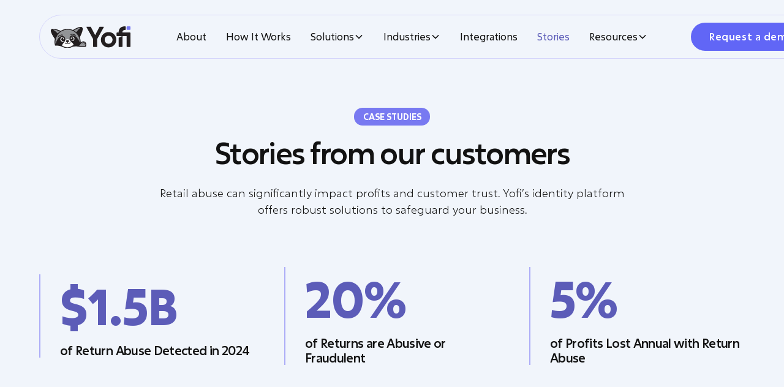

--- FILE ---
content_type: text/html
request_url: https://www.yofi.ai/case-studies
body_size: 13246
content:
<!DOCTYPE html><!-- This site was created in Webflow. https://webflow.com --><!-- Last Published: Wed Oct 08 2025 11:59:55 GMT+0000 (Coordinated Universal Time) --><html data-wf-domain="www.yofi.ai" data-wf-page="671d09ee6dc441bf17c906d6" data-wf-site="671376c249e5d5545867c85c" lang="en"><head><meta charset="utf-8"/><title>Yofi Case Studies: Success in Retail Fraud Prevention &amp; Data Security</title><meta content="Explore Yofi&#x27;s case studies to see how our identity platform revolutionizes retail abuse prevention. Understand our impact in reducing losses, enhancing data integrity, and boosting retailer confidence." name="description"/><meta content="Yofi Case Studies: Success in Retail Fraud Prevention &amp; Data Security" property="og:title"/><meta content="Explore Yofi&#x27;s case studies to see how our identity platform revolutionizes retail abuse prevention. Understand our impact in reducing losses, enhancing data integrity, and boosting retailer confidence." property="og:description"/><meta content="https://cdn.prod.website-files.com/671376c249e5d5545867c85c/6781144b1bc9874bb141a906_open%20graph.avif" property="og:image"/><meta content="Yofi Case Studies: Success in Retail Fraud Prevention &amp; Data Security" property="twitter:title"/><meta content="Explore Yofi&#x27;s case studies to see how our identity platform revolutionizes retail abuse prevention. Understand our impact in reducing losses, enhancing data integrity, and boosting retailer confidence." property="twitter:description"/><meta content="https://cdn.prod.website-files.com/671376c249e5d5545867c85c/6781144b1bc9874bb141a906_open%20graph.avif" property="twitter:image"/><meta property="og:type" content="website"/><meta content="summary_large_image" name="twitter:card"/><meta content="width=device-width, initial-scale=1" name="viewport"/><meta content="Webflow" name="generator"/><link href="https://cdn.prod.website-files.com/671376c249e5d5545867c85c/css/yofi-ai.webflow.shared.7f56e8749.min.css" rel="stylesheet" type="text/css"/><script type="text/javascript">!function(o,c){var n=c.documentElement,t=" w-mod-";n.className+=t+"js",("ontouchstart"in o||o.DocumentTouch&&c instanceof DocumentTouch)&&(n.className+=t+"touch")}(window,document);</script><link href="https://cdn.prod.website-files.com/671376c249e5d5545867c85c/6713787ec877c6b452fff493_32.png" rel="shortcut icon" type="image/x-icon"/><link href="https://cdn.prod.website-files.com/671376c249e5d5545867c85c/67137880816c2de8d5868405_256.png" rel="apple-touch-icon"/><!-- Keep this css code to improve the font quality-->
<style>
  * {
  -webkit-font-smoothing: antialiased;
  -moz-osx-font-smoothing: grayscale;
  -o-font-smoothing: antialiased;
  -webkit-appearance:none;
}
</style>

<!-- Google Tag Manager -->
<script>(function(w,d,s,l,i){w[l]=w[l]||[];w[l].push({'gtm.start':
new Date().getTime(),event:'gtm.js'});var f=d.getElementsByTagName(s)[0],
j=d.createElement(s),dl=l!='dataLayer'?'&l='+l:'';j.async=true;j.src=
'https://www.googletagmanager.com/gtm.js?id='+i+dl;f.parentNode.insertBefore(j,f);
})(window,document,'script','dataLayer','GTM-MKZPCHVT');</script>
<!-- End Google Tag Manager -->

<script>!function () {var reb2b = window.reb2b = window.reb2b || [];if (reb2b.invoked) return;reb2b.invoked = true;reb2b.methods = ["identify", "collect"];reb2b.factory = function (method) {return function () {var args = Array.prototype.slice.call(arguments);args.unshift(method);reb2b.push(args);return reb2b;};};for (var i = 0; i < reb2b.methods.length; i++) {var key = reb2b.methods[i];reb2b[key] = reb2b.factory(key);}reb2b.load = function (key) {var script = document.createElement("script");script.type = "text/javascript";script.async = true;script.src = "https://s3-us-west-2.amazonaws.com/b2bjsstore/b/" + key + "/reb2b.js.gz";var first = document.getElementsByTagName("script")[0];first.parentNode.insertBefore(script, first);};reb2b.SNIPPET_VERSION = "1.0.1";reb2b.load("8XOE9GH0PWOM");}();</script>

<script>
    !function(e,r){try{if(e.vector)return void console.log("Vector snippet included more than once.");var t={};t.q=t.q||[];for(var o=["load","identify","on"],n=function(e){return function(){var r=Array.prototype.slice.call(arguments);t.q.push([e,r])}},c=0;c<o.length;c++){var a=o[c];t[a]=n(a)}if(e.vector=t,!t.loaded){var i=r.createElement("script");i.type="text/javascript",i.async=!0,i.src="https://cdn.vector.co/pixel.js";var l=r.getElementsByTagName("script")[0];l.parentNode.insertBefore(i,l),t.loaded=!0}}catch(e){console.error("Error loading Vector:",e)}}(window,document);
    vector.load("08bbbd7b-913d-4cf7-b7ce-eccc4ccbe6ae");
</script>

<!-- Hotjar Tracking Code for https://www.yofi.ai/ -->
<script>
    (function(h,o,t,j,a,r){
        h.hj=h.hj||function(){(h.hj.q=h.hj.q||[]).push(arguments)};
        h._hjSettings={hjid:3595529,hjsv:6};
        a=o.getElementsByTagName('head')[0];
        r=o.createElement('script');r.async=1;
        r.src=t+h._hjSettings.hjid+j+h._hjSettings.hjsv;
        a.appendChild(r);
    })(window,document,'https://static.hotjar.com/c/hotjar-','.js?sv=');
</script>


<script>window.faitracker=window.faitracker||function(){this.q=[];var t=new CustomEvent("FAITRACKER_QUEUED_EVENT");return this.init=function(t,e,a){this.TOKEN=t,this.INIT_PARAMS=e,this.INIT_CALLBACK=a,window.dispatchEvent(new CustomEvent("FAITRACKER_INIT_EVENT"))},this.call=function(){var e={k:"",a:[]};if(arguments&&arguments.length>=1){for(var a=1;a<arguments.length;a++)e.a.push(arguments[a]);e.k=arguments[0]}this.q.push(e),window.dispatchEvent(t)},this.message=function(){window.addEventListener("message",function(t){"faitracker"===t.data.origin&&this.call("message",t.data.type,t.data.message)})},this.message(),this.init("mc7fe2qa8epryj73cquu689nau4wl0bf",{host:"https://api.dyh8ken8pc.com"}),this}(),function(){var t=document.createElement("script");t.type="text/javascript",t.src="https://asset.dyh8ken8pc.com/dyh8ken8pc.js",t.async=!0,(d=document.getElementsByTagName("script")[0]).parentNode.insertBefore(t,d)}();</script>
</head><body><div class="global-styles w-embed"><style>

/* Ensure all elements inherit the color from its parent */
body * {
    color: inherit;
}

a,
.w-input,
.w-select,
.w-tab-link,
.w-nav-link,
.w-slider-arrow-left,
.w-slider-arrow-right,
.w-dropdown-btn,
.w-dropdown-toggle,
.w-dropdown-link {
  color: inherit;
  text-decoration: inherit;
  font-size: inherit;
}

/* Focus state style for keyboard navigation for the focusable elements */
*[tabindex]:focus-visible,
  input[type="file"]:focus-visible {
   outline: 0.125rem solid #4d65ff;
   outline-offset: 0.125rem;
}

/* Get rid of top margin on first element in any rich text element */
.w-richtext > :not(div):first-child, .w-richtext > div:first-child > :first-child {
  margin-top: 0 !important;
}

/* Get rid of bottom margin on last element in any rich text element */
.w-richtext>:last-child, .w-richtext ol li:last-child, .w-richtext ul li:last-child {
	margin-bottom: 0 !important;
}

/* Prevent all click and hover interaction with an element */
.pointer-events-off {
	pointer-events: none;
}

/* Enables all click and hover interaction with an element */
.pointer-events-on {
  pointer-events: auto;
}

/* Create a class of .div-square which maintains a 1:1 dimension of a div */
.div-square::after {
	content: "";
	display: block;
	padding-bottom: 100%;
}

/* Make sure containers never lose their center alignment */
.container-medium,.container-small, .container-large {
	margin-right: auto !important;
  margin-left: auto !important;
}


/* Apply "..." after 3 lines of text */
.text-style-3lines {
	display: -webkit-box;
	overflow: hidden;
	-webkit-line-clamp: 3;
	-webkit-box-orient: vertical;
}

/* Apply "..." after 2 lines of text */
.text-style-2lines {
	display: -webkit-box;
	overflow: hidden;
	-webkit-line-clamp: 2;
	-webkit-box-orient: vertical;
}

/* Adds inline flex display */
.display-inlineflex {
  display: inline-flex;
}

/* These classes are never overwritten */
.hide {
  display: none !important;
}

@media screen and (max-width: 991px) {
    .hide, .hide-tablet {
        display: none !important;
    }
}
  @media screen and (max-width: 767px) {
    .hide-mobile-landscape{
      display: none !important;
    }
}
  @media screen and (max-width: 479px) {
    .hide-mobile{
      display: none !important;
    }
}
 
.margin-0 {
  margin: 0rem !important;
}
  
.padding-0 {
  padding: 0rem !important;
}

.spacing-clean {
padding: 0rem !important;
margin: 0rem !important;
}

.margin-top {
  margin-right: 0rem !important;
  margin-bottom: 0rem !important;
  margin-left: 0rem !important;
}

.padding-top {
  padding-right: 0rem !important;
  padding-bottom: 0rem !important;
  padding-left: 0rem !important;
}
  
.margin-right {
  margin-top: 0rem !important;
  margin-bottom: 0rem !important;
  margin-left: 0rem !important;
}

.padding-right {
  padding-top: 0rem !important;
  padding-bottom: 0rem !important;
  padding-left: 0rem !important;
}

.margin-bottom {
  margin-top: 0rem !important;
  margin-right: 0rem !important;
  margin-left: 0rem !important;
}

.padding-bottom {
  padding-top: 0rem !important;
  padding-right: 0rem !important;
  padding-left: 0rem !important;
}

.margin-left {
  margin-top: 0rem !important;
  margin-right: 0rem !important;
  margin-bottom: 0rem !important;
}
  
.padding-left {
  padding-top: 0rem !important;
  padding-right: 0rem !important;
  padding-bottom: 0rem !important;
}
  
.margin-horizontal {
  margin-top: 0rem !important;
  margin-bottom: 0rem !important;
}

.padding-horizontal {
  padding-top: 0rem !important;
  padding-bottom: 0rem !important;
}

.margin-vertical {
  margin-right: 0rem !important;
  margin-left: 0rem !important;
}
  
.padding-vertical {
  padding-right: 0rem !important;
  padding-left: 0rem !important;
}

/* Apply "..." at 100% width */
.truncate-width { 
		width: 100%; 
    white-space: nowrap; 
    overflow: hidden; 
    text-overflow: ellipsis; 
}
/* Removes native scrollbar */
.no-scrollbar {
    -ms-overflow-style: none;
    overflow: -moz-scrollbars-none; 
}

.no-scrollbar::-webkit-scrollbar {
    display: none;
}

</style></div><div class="page-wrapper navbar-on-page"><div data-collapse="medium" data-animation="default" data-duration="400" data-w-id="6622dced-12f0-1982-046e-159963321ebc" data-easing="ease" data-easing2="ease" role="banner" class="navbar_component w-nav"><div class="navbar_container"><a href="/" class="navbar_logo-link w-nav-brand"><img width="135" height="36" alt="" src="https://cdn.prod.website-files.com/671376c249e5d5545867c85c/671384fd19815227757f3bc8_yofilogo.svg" loading="lazy" class="navbar13_logo"/></a><nav role="navigation" id="w-node-_6622dced-12f0-1982-046e-159963321ec0-63321ebc" class="navbar_menu w-nav-menu"><div class="navbar_menu-link-wrapper"><a href="/about" class="navbar_link w-nav-link">About</a><a href="/how-it-works" class="navbar_link w-nav-link">How It Works</a><div data-delay="200" data-hover="true" data-w-id="6622dced-12f0-1982-046e-159963321ec4" class="navbar_menu-dropdown w-dropdown"><div class="navbar_dropdown-toggle w-dropdown-toggle"><div>Solutions</div><div class="dropdown-chevron w-embed"><svg width=" 100%" height=" 100%" viewBox="0 0 16 16" fill="none" xmlns="http://www.w3.org/2000/svg">
<path fill-rule="evenodd" clip-rule="evenodd" d="M2.55806 6.29544C2.46043 6.19781 2.46043 6.03952 2.55806 5.94189L3.44195 5.058C3.53958 4.96037 3.69787 4.96037 3.7955 5.058L8.00001 9.26251L12.2045 5.058C12.3021 4.96037 12.4604 4.96037 12.5581 5.058L13.4419 5.94189C13.5396 6.03952 13.5396 6.19781 13.4419 6.29544L8.17678 11.5606C8.07915 11.6582 7.92086 11.6582 7.82323 11.5606L2.55806 6.29544Z" fill="currentColor"/>
</svg></div></div><nav class="navbar_dropdown-list w-dropdown-list"><div class="nav-links-case"><div class="w-dyn-list"><div role="list" class="use-case_nav-list w-dyn-items"><div role="listitem" class="w-dyn-item"><a href="/solutions/bots-resellers" class="navbar_dropdown-link w-inline-block"><div class="navrbar-dropdown_content"><img src="https://cdn.prod.website-files.com/671ccb3bea1fea578ba15aa6/6777e3b336828f3a64558e71_lucide_bot.svg" loading="lazy" alt="" class="icon-embed-xsmall"/><div>Bots &amp; Resellers</div></div></a></div><div role="listitem" class="w-dyn-item"><a href="/solutions/return-fraud-abuse" class="navbar_dropdown-link w-inline-block"><div class="navrbar-dropdown_content"><img src="https://cdn.prod.website-files.com/671ccb3bea1fea578ba15aa6/6777e3a8e362039fd376851d_ph_package-duotone.svg" loading="lazy" alt="" class="icon-embed-xsmall"/><div>Return Fraud &amp; Abuse</div></div></a></div><div role="listitem" class="w-dyn-item"><a href="/solutions/telemetry-behavioral" class="navbar_dropdown-link w-inline-block"><div class="navrbar-dropdown_content"><img src="https://cdn.prod.website-files.com/671ccb3bea1fea578ba15aa6/6777e39b7839649e1c8ba8ad_solar_cursor-line-duotone.svg" loading="lazy" alt="" class="icon-embed-xsmall"/><div>Telemetry &amp; Behavioral</div></div></a></div></div></div></div></nav></div><div data-delay="200" data-hover="true" data-w-id="6622dced-12f0-1982-046e-159963321ed0" class="navbar_menu-dropdown w-dropdown"><div class="navbar_dropdown-toggle w-dropdown-toggle"><div>Industries</div><div class="dropdown-chevron w-embed"><svg width=" 100%" height=" 100%" viewBox="0 0 16 16" fill="none" xmlns="http://www.w3.org/2000/svg">
<path fill-rule="evenodd" clip-rule="evenodd" d="M2.55806 6.29544C2.46043 6.19781 2.46043 6.03952 2.55806 5.94189L3.44195 5.058C3.53958 4.96037 3.69787 4.96037 3.7955 5.058L8.00001 9.26251L12.2045 5.058C12.3021 4.96037 12.4604 4.96037 12.5581 5.058L13.4419 5.94189C13.5396 6.03952 13.5396 6.19781 13.4419 6.29544L8.17678 11.5606C8.07915 11.6582 7.92086 11.6582 7.82323 11.5606L2.55806 6.29544Z" fill="currentColor"/>
</svg></div></div><nav class="navbar_dropdown-list w-dropdown-list"><div class="nav-links-case"><div class="w-dyn-list"><div role="list" class="use-case_nav-list w-dyn-items"><div role="listitem" class="w-dyn-item"><a href="/industries/automotive" class="navbar_dropdown-link w-inline-block"><img src="https://cdn.prod.website-files.com/671ccb3bea1fea578ba15aa6/67771cc7fa67144ac47fb60f_la_car-side.svg" loading="lazy" alt="" class="icon-embed-xsmall"/><div>Automotive</div></a></div><div role="listitem" class="w-dyn-item"><a href="/industries/collectibles" class="navbar_dropdown-link w-inline-block"><img src="https://cdn.prod.website-files.com/671ccb3bea1fea578ba15aa6/67771d4607b9edbbaf81e58a_iconoir_heart.svg" loading="lazy" alt="" class="icon-embed-xsmall"/><div>Collectibles</div></a></div><div role="listitem" class="w-dyn-item"><a href="/industries/electronics" class="navbar_dropdown-link w-inline-block"><img src="https://cdn.prod.website-files.com/671ccb3bea1fea578ba15aa6/67771fd57c08cfba7c239b0e_circum_headphones.svg" loading="lazy" alt="" class="icon-embed-xsmall"/><div>Electronics</div></a></div><div role="listitem" class="w-dyn-item"><a href="/industries/fashion-ecommerce" class="navbar_dropdown-link w-inline-block"><img src="https://cdn.prod.website-files.com/671ccb3bea1fea578ba15aa6/67771bb53ab1e518dacf49b6_ph_t-shirt-light.svg" loading="lazy" alt="" class="icon-embed-xsmall"/><div>Fashion &amp; Apparel</div></a></div><div role="listitem" class="w-dyn-item"><a href="/industries/financial-services" class="navbar_dropdown-link w-inline-block"><img src="https://cdn.prod.website-files.com/671ccb3bea1fea578ba15aa6/67771f9376e1ab165f451f53_pepicons-pencil_bank.svg" loading="lazy" alt="" class="icon-embed-xsmall"/><div>Financial Services</div></a></div><div role="listitem" class="w-dyn-item"><a href="/industries/marketplaces" class="navbar_dropdown-link w-inline-block"><img src="https://cdn.prod.website-files.com/671ccb3bea1fea578ba15aa6/67771f76b7bb65a0263a450d_weui_shop-outlined.svg" loading="lazy" alt="" class="icon-embed-xsmall"/><div>Marketplaces</div></a></div></div></div></div></nav></div><a href="/integrations" class="navbar_link w-nav-link">Integrations</a><a href="/case-studies" aria-current="page" class="navbar_link w-nav-link w--current">Stories</a><div data-delay="200" data-hover="true" data-w-id="6622dced-12f0-1982-046e-159963321ee0" class="navbar_menu-dropdown w-dropdown"><div class="navbar_dropdown-toggle w-dropdown-toggle"><div>Resources</div><div class="dropdown-chevron w-embed"><svg width=" 100%" height=" 100%" viewBox="0 0 16 16" fill="none" xmlns="http://www.w3.org/2000/svg">
<path fill-rule="evenodd" clip-rule="evenodd" d="M2.55806 6.29544C2.46043 6.19781 2.46043 6.03952 2.55806 5.94189L3.44195 5.058C3.53958 4.96037 3.69787 4.96037 3.7955 5.058L8.00001 9.26251L12.2045 5.058C12.3021 4.96037 12.4604 4.96037 12.5581 5.058L13.4419 5.94189C13.5396 6.03952 13.5396 6.19781 13.4419 6.29544L8.17678 11.5606C8.07915 11.6582 7.92086 11.6582 7.82323 11.5606L2.55806 6.29544Z" fill="currentColor"/>
</svg></div></div><nav class="navbar_dropdown-list w-dropdown-list"><div class="nav-links-case"><a href="/blog" class="navbar_dropdown-link w-inline-block"><div class="icon-embed-xsmall w-embed"><svg xmlns="http://www.w3.org/2000/svg" width="32" height="32" viewBox="0 0 24 24"><g fill="none" stroke="currentColor" stroke-width="1.5"><path d="M3 10c0-3.771 0-5.657 1.172-6.828S7.229 2 11 2h2c3.771 0 5.657 0 6.828 1.172S21 6.229 21 10v4c0 3.771 0 5.657-1.172 6.828S16.771 22 13 22h-2c-3.771 0-5.657 0-6.828-1.172S3 17.771 3 14z"/><path stroke-linecap="round" d="M8 12h8M8 8h8m-8 8h5"/></g></svg></div><div class="text-block">Blog</div></a><a href="/utility-pages/changelog" class="navbar_dropdown-link w-inline-block"><div class="icon-embed-xsmall w-embed"><svg width="100%" height="100%" viewBox="0 0 320 320" fill="none" xmlns="http://www.w3.org/2000/svg">
<path d="M53.9332 246.773C35.7598 228.6 26.6665 219.507 26.6665 208.213C26.6665 196.907 35.7598 187.813 53.9332 169.64L169.64 53.9334C187.826 35.7601 196.907 26.6667 208.213 26.6667C219.52 26.6667 228.6 35.7601 246.773 53.9334L266.066 73.2267C284.24 91.4001 293.333 100.493 293.333 111.787C293.333 123.08 284.24 132.187 266.066 150.36L150.36 266.067C132.173 284.24 123.066 293.333 111.786 293.333C100.506 293.333 91.3998 284.24 73.2265 266.067L53.9332 246.773Z" stroke="currentColor" stroke-width="20"/>
<path opacity="0.5" d="M112.853 112.853L131.733 131.733M169.426 56.2935L188.28 75.1468M56.293 169.427L75.1463 188.28M84.573 141.147L112.866 169.427M141.146 84.5735L169.426 112.853" stroke="currentColor" stroke-width="20" stroke-linecap="round"/>
</svg></div><div>Change Log</div></a><a href="/faq" class="navbar_dropdown-link w-inline-block"><div class="icon-embed-xsmall w-embed"><svg width="100%" height="100%" viewBox="0 0 320 320" fill="none" xmlns="http://www.w3.org/2000/svg">
<path d="M160 63.3333C147.305 63.3333 134.735 65.8336 123.007 70.6916C111.279 75.5495 100.623 82.6699 91.6463 91.6463C82.6699 100.623 75.5495 111.279 70.6916 123.007C65.8336 134.735 63.3333 147.305 63.3333 160C63.3333 172.694 65.8336 185.265 70.6916 196.993C75.5495 208.721 82.6699 219.377 91.6463 228.354C100.623 237.33 111.279 244.45 123.007 249.308C134.735 254.166 147.305 256.667 160 256.667C185.638 256.667 210.225 246.482 228.354 228.354C246.482 210.225 256.667 185.638 256.667 160C256.667 134.362 246.482 109.775 228.354 91.6463C210.225 73.5177 185.638 63.3333 160 63.3333ZM43.3333 160C43.3333 129.058 55.6249 99.3834 77.5041 77.5041C99.3834 55.6249 129.058 43.3333 160 43.3333C190.942 43.3333 220.616 55.6249 242.496 77.5041C264.375 99.3834 276.667 129.058 276.667 160C276.667 190.942 264.375 220.616 242.496 242.496C220.616 264.375 190.942 276.667 160 276.667C129.058 276.667 99.3834 264.375 77.5041 242.496C55.6249 220.616 43.3333 190.942 43.3333 160Z" fill="currentColor"/>
<path opacity="0.5" d="M143.333 133.333C143.333 124.133 150.8 116.667 160 116.667H161.547C164.633 116.67 167.644 117.617 170.176 119.382C172.708 121.147 174.64 123.644 175.711 126.539C176.782 129.433 176.942 132.586 176.169 135.574C175.396 138.562 173.727 141.242 171.387 143.253L161.12 152.067C157.642 155.061 154.85 158.768 152.931 162.937C151.012 167.105 150.013 171.638 150 176.227V183.333C150 185.986 151.053 188.529 152.929 190.404C154.804 192.28 157.348 193.333 160 193.333C162.652 193.333 165.196 192.28 167.071 190.404C168.946 188.529 170 185.986 170 183.333V176.227C170 172.773 171.507 169.493 174.133 167.253L184.4 158.453C189.849 153.784 193.736 147.557 195.539 140.611C197.342 133.665 196.974 126.334 194.485 119.603C191.996 112.873 187.504 107.067 181.615 102.966C175.726 98.8652 168.723 96.6669 161.547 96.6667H160C155.185 96.6667 150.417 97.6152 145.968 99.4578C141.52 101.301 137.477 104.001 134.073 107.406C130.668 110.811 127.967 114.853 126.124 119.302C124.282 123.75 123.333 128.518 123.333 133.333V134.76C123.333 137.412 124.387 139.956 126.262 141.831C128.138 143.707 130.681 144.76 133.333 144.76C135.985 144.76 138.529 143.707 140.404 141.831C142.28 139.956 143.333 137.412 143.333 134.76V133.333ZM160 226.667C163.536 226.667 166.928 225.262 169.428 222.762C171.928 220.261 173.333 216.87 173.333 213.333C173.333 209.797 171.928 206.406 169.428 203.905C166.928 201.405 163.536 200 160 200C156.464 200 153.072 201.405 150.572 203.905C148.071 206.406 146.667 209.797 146.667 213.333C146.667 216.87 148.071 220.261 150.572 222.762C153.072 225.262 156.464 226.667 160 226.667Z" fill="currentColor"/>
</svg></div><div>FAQ</div></a></div></nav></div><div class="margin-top margin-medium hide-desktop"><a href="https://calendly.com/jordan-shamir1/yofi-demo" target="_blank" class="button is-small w-button">Request a demo</a></div></div></nav><div id="w-node-_6622dced-12f0-1982-046e-159963321eec-63321ebc" class="navbar_button-wrapper"><a href="https://calendly.com/jordan-shamir1/yofi-demo" target="_blank" class="button is-small hide-mobile-portrait w-button">Request a demo</a><div class="navbar_menu-button w-nav-button"><div class="menu-icon"><div class="menu-icon_line-top"></div><div class="menu-icon_line-middle"><div class="menu-icon1_line-middle-inner"></div></div><div class="menu-icon_line-bottom"></div></div></div></div><div class="overlay-glass"></div></div></div><main class="main-wrapper max-width-full"><header id="blog-header-21" class="section_cs-header"><div class="padding-global"><div class="container-large"><div class="padding-section-large"><div class="margin-bottom margin-xxlarge"><div class="max-width-large align-center"><div class="text-align-center"><div class="margin-bottom margin-xsmall"><div class="tag-icon">Case Studies</div></div><div class="margin-bottom margin-small"><h1 class="heading-style-h2">Stories from our customers</h1></div><p class="text-size-medium">Retail abuse can significantly impact profits and customer trust. Yofi’s identity platform offers robust solutions to safeguard your business.</p></div></div></div><div class="w-layout-grid abuse-stats_list"><div class="stagger_ani"><div class="abuse-stats_item"><div class="margin-bottom margin-xxsmall"><div class="abuse-stats_number">$1.5B</div></div><h3 class="text-size-large">of Return Abuse Detected in 2024</h3></div></div><div class="stagger_ani"><div class="abuse-stats_item"><div class="margin-bottom margin-xxsmall"><div class="abuse-stats_number">20%</div></div><h3 class="text-size-large">of Returns are Abusive or Fraudulent</h3></div></div><div class="stagger_ani"><div class="abuse-stats_item"><div class="margin-bottom margin-xxsmall"><div class="abuse-stats_number">5%</div></div><h3 class="text-size-large">of Profits Lost Annual with Return Abuse</h3></div></div></div></div></div></div></header><div class="section_cs-list"><div class="padding-global"><div class="padding-section-large"><div class="container-large"><div class="case-studies-wrappert-list w-dyn-list"><div role="list" class="case-studies_listing w-dyn-items"><div role="listitem" class="case-studies_listing-item w-dyn-item"><div id="w-node-dbbf8018-50f8-67e5-1349-bdb948d1d21a-17c906d6" class="cs-listing-posts_wrapper"><div class="cs-header_category-link"><div class="tag-icon">returns </div></div><a href="/case-studies/how-olukai-melin-and-archipelago-companies-reduced-return-fraud-and-bad-actors-with-yofi" class="cs-header_title-link w-inline-block"><h3 class="heading-style-h3">How OluKai, Melin, and Archipelago Brands Reduced Return Fraud and Bad Actors with Yofi.</h3></a><div class="margin-top margin-small"><a href="/case-studies/how-olukai-melin-and-archipelago-companies-reduced-return-fraud-and-bad-actors-with-yofi" class="button is-link w-button">Learn more</a></div></div><a href="/case-studies/how-olukai-melin-and-archipelago-companies-reduced-return-fraud-and-bad-actors-with-yofi" class="case-studies-listing_img-link w-inline-block"><div class="cs-listing_image-wrapper"><img src="https://cdn.prod.website-files.com/671ccb3bea1fea578ba15aa6/68938531031cab43909fc70e_olukai-logo-freelogovectors.net_.png" loading="lazy" alt="" class="cs-img-logo"/></div></a></div><div role="listitem" class="case-studies_listing-item w-dyn-item"><div id="w-node-dbbf8018-50f8-67e5-1349-bdb948d1d21a-17c906d6" class="cs-listing-posts_wrapper"><div class="cs-header_category-link"><div class="tag-icon">reseller</div></div><a href="/case-studies/how-quip-transformed-its-fight-against-resellers-and-bad-actors-with-yofi" class="cs-header_title-link w-inline-block"><h3 class="heading-style-h3">How quip Transformed Its Fight Against Resellers and Bad Actors with Yofi</h3></a><div class="margin-top margin-small"><a href="/case-studies/how-quip-transformed-its-fight-against-resellers-and-bad-actors-with-yofi" class="button is-link w-button">Learn more</a></div></div><a href="/case-studies/how-quip-transformed-its-fight-against-resellers-and-bad-actors-with-yofi" class="case-studies-listing_img-link w-inline-block"><div class="cs-listing_image-wrapper"><img src="https://cdn.prod.website-files.com/671ccb3bea1fea578ba15aa6/6880dee2672f7ea67b32199c_Quip_logo.svg.png" loading="lazy" alt="" sizes="160px" srcset="https://cdn.prod.website-files.com/671ccb3bea1fea578ba15aa6/6880dee2672f7ea67b32199c_Quip_logo.svg-p-500.png 500w, https://cdn.prod.website-files.com/671ccb3bea1fea578ba15aa6/6880dee2672f7ea67b32199c_Quip_logo.svg-p-800.png 800w, https://cdn.prod.website-files.com/671ccb3bea1fea578ba15aa6/6880dee2672f7ea67b32199c_Quip_logo.svg-p-1080.png 1080w, https://cdn.prod.website-files.com/671ccb3bea1fea578ba15aa6/6880dee2672f7ea67b32199c_Quip_logo.svg.png 1280w" class="cs-img-logo"/></div></a></div><div role="listitem" class="case-studies_listing-item w-dyn-item"><div id="w-node-dbbf8018-50f8-67e5-1349-bdb948d1d21a-17c906d6" class="cs-listing-posts_wrapper"><div class="cs-header_category-link"><div class="tag-icon">email marketing</div></div><a href="/case-studies/yofi-grows-klaviyo-order-place-rate-by-323" class="cs-header_title-link w-inline-block"><h3 class="heading-style-h3">Yofi Grows Klaviyo Order Place Rate by 323%</h3></a><div class="margin-top margin-small"><a href="/case-studies/yofi-grows-klaviyo-order-place-rate-by-323" class="button is-link w-button">Learn more</a></div></div><a href="/case-studies/yofi-grows-klaviyo-order-place-rate-by-323" class="case-studies-listing_img-link w-inline-block"><div class="cs-listing_image-wrapper"><img src="https://cdn.prod.website-files.com/671ccb3bea1fea578ba15aa6/672aadc00d391b3fd7a24107_Klaviyo_primary_logo.svg" loading="lazy" alt="" class="cs-img-logo"/></div></a></div><div role="listitem" class="case-studies_listing-item w-dyn-item"><div id="w-node-dbbf8018-50f8-67e5-1349-bdb948d1d21a-17c906d6" class="cs-listing-posts_wrapper"><div class="cs-header_category-link"><div class="tag-icon">bot mitigation</div></div><a href="/case-studies/stashed-sf-acquiring-100s-of-customers-and-increasing-customer-lifetime-value-from-preventing-bots" class="cs-header_title-link w-inline-block"><h3 class="heading-style-h3">Yofi&#x27;s bot prevention platform helped STASHED prioritize customers and improve CX.</h3></a><div class="margin-top margin-small"><a href="/case-studies/stashed-sf-acquiring-100s-of-customers-and-increasing-customer-lifetime-value-from-preventing-bots" class="button is-link w-button">Learn more</a></div></div><a href="/case-studies/stashed-sf-acquiring-100s-of-customers-and-increasing-customer-lifetime-value-from-preventing-bots" class="case-studies-listing_img-link w-inline-block"><div class="cs-listing_image-wrapper"><img src="https://cdn.prod.website-files.com/671ccb3bea1fea578ba15aa6/672aaff8f7df71c54c1527c9_Black_3x_14585f0a-32b1-4445-9d27-65dbf5c409b6_1445x.webp" loading="lazy" alt="" sizes="160px" srcset="https://cdn.prod.website-files.com/671ccb3bea1fea578ba15aa6/672aaff8f7df71c54c1527c9_Black_3x_14585f0a-32b1-4445-9d27-65dbf5c409b6_1445x-p-500.webp 500w, https://cdn.prod.website-files.com/671ccb3bea1fea578ba15aa6/672aaff8f7df71c54c1527c9_Black_3x_14585f0a-32b1-4445-9d27-65dbf5c409b6_1445x-p-800.webp 800w, https://cdn.prod.website-files.com/671ccb3bea1fea578ba15aa6/672aaff8f7df71c54c1527c9_Black_3x_14585f0a-32b1-4445-9d27-65dbf5c409b6_1445x-p-1080.webp 1080w, https://cdn.prod.website-files.com/671ccb3bea1fea578ba15aa6/672aaff8f7df71c54c1527c9_Black_3x_14585f0a-32b1-4445-9d27-65dbf5c409b6_1445x.webp 1445w" class="cs-img-logo"/></div></a></div></div></div></div></div></div></div><section class="section_logo background-color-white"><div class="padding-section-medium"><div class="padding-global"><div class="container-large"><div class="margin-bottom margin-large"><div class="text-align-center"><div class="max-width-large align-center"><h2 class="heading-style-h6">Used by the world&#x27;s leading companies</h2></div></div></div></div></div><div class="clients_component"><div class="logos-container2"><div class="logos-row2"><img sizes="(max-width: 1369px) 100vw, 1369px" srcset="https://cdn.prod.website-files.com/671376c249e5d5545867c85c/6776ca70c6a969d782c4a603_logo%20(1)-p-500.png 500w, https://cdn.prod.website-files.com/671376c249e5d5545867c85c/6776ca70c6a969d782c4a603_logo%20(1)-p-800.png 800w, https://cdn.prod.website-files.com/671376c249e5d5545867c85c/6776ca70c6a969d782c4a603_logo%20(1).png 1369w" alt="" src="https://cdn.prod.website-files.com/671376c249e5d5545867c85c/6776ca70c6a969d782c4a603_logo%20(1).png" loading="eager" class="logo"/><img sizes="(max-width: 1200px) 100vw, 1200px" srcset="https://cdn.prod.website-files.com/671376c249e5d5545867c85c/6776cb42139a691bc799bc75_koio%20logo-p-500.png 500w, https://cdn.prod.website-files.com/671376c249e5d5545867c85c/6776cb42139a691bc799bc75_koio%20logo-p-800.png 800w, https://cdn.prod.website-files.com/671376c249e5d5545867c85c/6776cb42139a691bc799bc75_koio%20logo-p-1080.png 1080w, https://cdn.prod.website-files.com/671376c249e5d5545867c85c/6776cb42139a691bc799bc75_koio%20logo.png 1200w" alt="" src="https://cdn.prod.website-files.com/671376c249e5d5545867c85c/6776cb42139a691bc799bc75_koio%20logo.png" loading="eager" class="logo max-3rem"/><img sizes="(max-width: 1000px) 100vw, 1000px" srcset="https://cdn.prod.website-files.com/671376c249e5d5545867c85c/684354f16d7f2e3784a29095_Olukai-Logo-2_1200x630-p-500.png 500w, https://cdn.prod.website-files.com/671376c249e5d5545867c85c/684354f16d7f2e3784a29095_Olukai-Logo-2_1200x630.png 1000w" alt="" src="https://cdn.prod.website-files.com/671376c249e5d5545867c85c/684354f16d7f2e3784a29095_Olukai-Logo-2_1200x630.png" loading="eager" class="logo max-3rem"/><img loading="eager" src="https://cdn.prod.website-files.com/671376c249e5d5545867c85c/6776f0654f012bfbea8904b5_redo%20logo.png" alt="" class="logo"/><img loading="eager" src="https://cdn.prod.website-files.com/671376c249e5d5545867c85c/677bc785de01f44be2622d7b_Quip_logo.svg" alt="" class="logo min-3rem"/><img loading="eager" src="https://cdn.prod.website-files.com/671376c249e5d5545867c85c/684ae5d78faa75dc621d331e_JD_Sports_logo.svg" alt="" class="logo min-3rem"/><img loading="eager" src="https://cdn.prod.website-files.com/671376c249e5d5545867c85c/684354f1bf534c5ceb09fd90_Ponch_Logo_with_Outdoors_480x480.avif" alt="" class="logo min-3rem"/><img sizes="(max-width: 600px) 100vw, 600px" srcset="https://cdn.prod.website-files.com/671376c249e5d5545867c85c/684ae61eba07e8b9719f51cb_melin_Logo-p-500.png 500w, https://cdn.prod.website-files.com/671376c249e5d5545867c85c/684ae61eba07e8b9719f51cb_melin_Logo.png 600w" alt="" src="https://cdn.prod.website-files.com/671376c249e5d5545867c85c/684ae61eba07e8b9719f51cb_melin_Logo.png" loading="eager" class="logo min-3rem"/></div><div class="logos-row2"><img sizes="(max-width: 1369px) 100vw, 1369px" srcset="https://cdn.prod.website-files.com/671376c249e5d5545867c85c/6776ca70c6a969d782c4a603_logo%20(1)-p-500.png 500w, https://cdn.prod.website-files.com/671376c249e5d5545867c85c/6776ca70c6a969d782c4a603_logo%20(1)-p-800.png 800w, https://cdn.prod.website-files.com/671376c249e5d5545867c85c/6776ca70c6a969d782c4a603_logo%20(1).png 1369w" alt="" src="https://cdn.prod.website-files.com/671376c249e5d5545867c85c/6776ca70c6a969d782c4a603_logo%20(1).png" loading="eager" class="logo"/><img sizes="(max-width: 1200px) 100vw, 1200px" srcset="https://cdn.prod.website-files.com/671376c249e5d5545867c85c/6776cb42139a691bc799bc75_koio%20logo-p-500.png 500w, https://cdn.prod.website-files.com/671376c249e5d5545867c85c/6776cb42139a691bc799bc75_koio%20logo-p-800.png 800w, https://cdn.prod.website-files.com/671376c249e5d5545867c85c/6776cb42139a691bc799bc75_koio%20logo-p-1080.png 1080w, https://cdn.prod.website-files.com/671376c249e5d5545867c85c/6776cb42139a691bc799bc75_koio%20logo.png 1200w" alt="" src="https://cdn.prod.website-files.com/671376c249e5d5545867c85c/6776cb42139a691bc799bc75_koio%20logo.png" loading="eager" class="logo max-3rem"/><img sizes="(max-width: 1000px) 100vw, 1000px" srcset="https://cdn.prod.website-files.com/671376c249e5d5545867c85c/684354f16d7f2e3784a29095_Olukai-Logo-2_1200x630-p-500.png 500w, https://cdn.prod.website-files.com/671376c249e5d5545867c85c/684354f16d7f2e3784a29095_Olukai-Logo-2_1200x630.png 1000w" alt="" src="https://cdn.prod.website-files.com/671376c249e5d5545867c85c/684354f16d7f2e3784a29095_Olukai-Logo-2_1200x630.png" loading="eager" class="logo max-3rem"/><img loading="eager" src="https://cdn.prod.website-files.com/671376c249e5d5545867c85c/6776f0654f012bfbea8904b5_redo%20logo.png" alt="" class="logo"/><img loading="eager" src="https://cdn.prod.website-files.com/671376c249e5d5545867c85c/677bc785de01f44be2622d7b_Quip_logo.svg" alt="" class="logo min-3rem"/><img loading="eager" src="https://cdn.prod.website-files.com/671376c249e5d5545867c85c/684ae5d78faa75dc621d331e_JD_Sports_logo.svg" alt="" class="logo min-3rem"/><img loading="eager" src="https://cdn.prod.website-files.com/671376c249e5d5545867c85c/684354f1bf534c5ceb09fd90_Ponch_Logo_with_Outdoors_480x480.avif" alt="" class="logo min-3rem"/><img sizes="(max-width: 600px) 100vw, 600px" srcset="https://cdn.prod.website-files.com/671376c249e5d5545867c85c/684ae61eba07e8b9719f51cb_melin_Logo-p-500.png 500w, https://cdn.prod.website-files.com/671376c249e5d5545867c85c/684ae61eba07e8b9719f51cb_melin_Logo.png 600w" alt="" src="https://cdn.prod.website-files.com/671376c249e5d5545867c85c/684ae61eba07e8b9719f51cb_melin_Logo.png" loading="eager" class="logo min-3rem"/></div><div class="w-embed"><style>
  @keyframes scroll {
    from {
      transform: translateX(0);
    }
    to {
      transform: translateX(-100%);
    }
  }

  .logos-row2 {
    animation: scroll 20s linear infinite;
  }
  
  .logos-container2:hover .logos-row2 {
  	animation-play-state: paused;
  }
</style></div></div></div></div></section><section class="section_cta"><div class="padding-global"><div class="container-large"><div class="padding-section-medium"><div class="slide"><div data-w-id="d17f3a4c-fc9b-47a2-61f7-b180b820a732" class="cta_component background-color-primary text-color-white"><div class="w-layout-grid cta_content"><div class="cta_content-left text-color-white"><div class="margin-bottom margin-small"><h2 class="heading-style-h2">Ready to <strong>Transform Your Business?</strong></h2></div><p class="text-size-medium text-color-white">Schedule a demo today and see how Yofi can protect your business from abuse.</p><div class="margin-top margin-medium"><div class="button-group"><a href="https://calendly.com/jordan-shamir1/yofi-demo" target="_blank" class="button is-alternate w-button">Schedule a demo</a></div></div></div><div class="cta_image-wrapper"><img loading="lazy" src="https://cdn.prod.website-files.com/671376c249e5d5545867c85c/67b723140d59f79e76966c63_yofi%20demo-min.png" alt="" sizes="(max-width: 767px) 80vw, (max-width: 991px) 82vw, 39vw" srcset="https://cdn.prod.website-files.com/671376c249e5d5545867c85c/67b723140d59f79e76966c63_yofi%20demo-min-p-500.png 500w, https://cdn.prod.website-files.com/671376c249e5d5545867c85c/67b723140d59f79e76966c63_yofi%20demo-min-p-800.png 800w, https://cdn.prod.website-files.com/671376c249e5d5545867c85c/67b723140d59f79e76966c63_yofi%20demo-min.png 918w" class="cta_image"/></div></div></div></div></div></div></div></section></main></div><footer class="footer_component"><div class="padding-global"><div class="container-large"><div class="padding-vertical padding-xxlarge footer"><div class="padding-bottom padding-xxlarge"><div class="w-layout-grid footer_top-wrapper"><div class="footer_left-wrapper"><div class="margin-bottom margin-small"><a href="/" class="footer_logo-link w-nav-brand"><img loading="lazy" src="https://cdn.prod.website-files.com/671376c249e5d5545867c85c/671384fd19815227757f3bc8_yofilogo.svg" alt="" class="footer_logo"/></a></div><div class="margin-bottom margin-small"><div>Join our newsletter to stay up to date on features and releases.</div></div><div class="awards_list"><a data-w-id="3d73e133-1254-1657-bd3e-53210e76adf0" href="https://www.forbes.com/profile/alex-shamir/?list=30under30-retail-ecommerce/&amp;sh=3e96d50bdd18" target="_blank" class="awards_link w-inline-block"><img width="150" sizes="150px" alt="" src="https://cdn.prod.website-files.com/671376c249e5d5545867c85c/672abf820616d6a7ef4535b0_65666c1673d096235b3239b6_circle-logo-30-under-30_760x760.webp" loading="lazy" srcset="https://cdn.prod.website-files.com/671376c249e5d5545867c85c/672abf820616d6a7ef4535b0_65666c1673d096235b3239b6_circle-logo-30-under-30_760x760-p-500.webp 500w, https://cdn.prod.website-files.com/671376c249e5d5545867c85c/672abf820616d6a7ef4535b0_65666c1673d096235b3239b6_circle-logo-30-under-30_760x760.webp 760w" class="awards_logo"/></a><a data-w-id="1906bf80-b333-db27-73b4-ee169b10a2e3" href="https://the-lead.co/copy-of-the-leading-100-2023/" target="_blank" class="awards_link w-inline-block"><img width="150" sizes="150px" alt="" src="https://cdn.prod.website-files.com/671376c249e5d5545867c85c/672abf826b7ee52be7ff0f3f_6564d690d239558e719e8df6_theleading100.png" loading="lazy" srcset="https://cdn.prod.website-files.com/671376c249e5d5545867c85c/672abf826b7ee52be7ff0f3f_6564d690d239558e719e8df6_theleading100-p-500.png 500w, https://cdn.prod.website-files.com/671376c249e5d5545867c85c/672abf826b7ee52be7ff0f3f_6564d690d239558e719e8df6_theleading100.png 630w" class="awards_logo"/></a><a data-w-id="1a1cc8ef-4ed1-3bed-6f32-6b2af409952c" href="https://www.plugandplaytechcenter.com/retail/startups/?page=1&amp;order=recent" target="_blank" class="awards_link w-inline-block"><img width="150" sizes="150px" alt="" src="https://cdn.prod.website-files.com/671376c249e5d5545867c85c/672abf8213c942e5af59d14d_65654feba563446b99332277_PNP.png" loading="lazy" srcset="https://cdn.prod.website-files.com/671376c249e5d5545867c85c/672abf8213c942e5af59d14d_65654feba563446b99332277_PNP-p-500.png 500w, https://cdn.prod.website-files.com/671376c249e5d5545867c85c/672abf8213c942e5af59d14d_65654feba563446b99332277_PNP.png 630w" class="awards_logo"/></a><a data-w-id="062bd5dc-0f5b-c311-4dda-4e916e9718a7" href="https://nrf.com/blog/3-ways-find-innovation-nrf-2024-retails-big-show?utm_medium=OrganicSocial&amp;utm_source=LinkedIn&amp;utm_campaign=Blog&amp;utm_content=NRF2024" target="_blank" class="awards_link w-inline-block"><img width="150" sizes="150px" alt="" src="https://cdn.prod.website-files.com/671376c249e5d5545867c85c/672abf822466812572c5508f_6564d7a89cb2f9dc995f8aa4_NRF.png" loading="lazy" srcset="https://cdn.prod.website-files.com/671376c249e5d5545867c85c/672abf822466812572c5508f_6564d7a89cb2f9dc995f8aa4_NRF-p-500.png 500w, https://cdn.prod.website-files.com/671376c249e5d5545867c85c/672abf822466812572c5508f_6564d7a89cb2f9dc995f8aa4_NRF.png 630w" class="awards_logo"/></a><a data-w-id="2598246b-4b10-c437-a48a-d7adb897850b" href="https://www.yofi.ai/post/yofi-achieves-soc-2-type-ii-compliance" target="_blank" class="awards_link w-inline-block"><img width="150" sizes="150px" alt="" src="https://cdn.prod.website-files.com/671376c249e5d5545867c85c/672abf82ca262079bf9b587f_6564d5c51fa55fa7899e015f_64bfdc9e5650167e56112522_Vanta_Compliance_SOC%202%20%402x.png" loading="lazy" srcset="https://cdn.prod.website-files.com/671376c249e5d5545867c85c/672abf82ca262079bf9b587f_6564d5c51fa55fa7899e015f_64bfdc9e5650167e56112522_Vanta_Compliance_SOC%202%20%402x-p-500.png 500w, https://cdn.prod.website-files.com/671376c249e5d5545867c85c/672abf82ca262079bf9b587f_6564d5c51fa55fa7899e015f_64bfdc9e5650167e56112522_Vanta_Compliance_SOC%202%20%402x.png 1260w" class="awards_logo"/></a></div></div><div class="w-layout-grid footer_menu-wrapper"><div class="footer_link-column"><div class="margin-bottom margin-xsmall"><div class="text-weight-semibold">Company</div></div><div class="footer_link-list"><a href="/about" class="footer_link">About Us</a><a href="/case-studies" aria-current="page" class="footer_link w--current">Case Studies</a><a href="/careers" class="footer_link">Careers</a><a href="/blog" class="footer_link">Stories</a><a href="mailto:hello@yofi.ai" class="footer_link">Contact </a></div></div><div class="footer_link-column"><div class="margin-bottom margin-xsmall"><div class="text-weight-semibold">Features</div></div><div class="w-dyn-list"><div role="list" class="footer_link-list w-dyn-items"><div role="listitem" class="w-dyn-item"><a href="/solutions/bots-resellers" class="footer_link">Bots &amp; Resellers</a></div><div role="listitem" class="w-dyn-item"><a href="/solutions/return-fraud-abuse" class="footer_link">Return Fraud &amp; Abuse</a></div><div role="listitem" class="w-dyn-item"><a href="/solutions/telemetry-behavioral" class="footer_link">Telemetry &amp; Behavioral</a></div></div></div></div><div class="footer_link-column"><div class="margin-bottom margin-xsmall"><div class="text-weight-semibold">Use Cases</div></div><div class="w-dyn-list"><div role="list" class="footer_link-list w-dyn-items"><div role="listitem" class="w-dyn-item"><a href="/industries/automotive" class="footer_link">Automotive</a></div><div role="listitem" class="w-dyn-item"><a href="/industries/collectibles" class="footer_link">Collectibles</a></div><div role="listitem" class="w-dyn-item"><a href="/industries/electronics" class="footer_link">Electronics</a></div><div role="listitem" class="w-dyn-item"><a href="/industries/fashion-ecommerce" class="footer_link">Fashion &amp; Apparel</a></div><div role="listitem" class="w-dyn-item"><a href="/industries/financial-services" class="footer_link">Financial Services</a></div><div role="listitem" class="w-dyn-item"><a href="/industries/marketplaces" class="footer_link">Marketplaces</a></div></div></div></div><div class="footer_link-column"><div class="margin-bottom margin-xsmall"><div class="text-weight-semibold">Resources</div></div><div class="footer_link-list"><a href="/integrations" class="footer_link">Integrations</a><a href="/how-it-works" class="footer_link">How it works</a><a href="/how-it-works" class="footer_link">Changelog</a><a href="/faq" class="footer_link">FAQs</a><a href="https://calendly.com/jordan-shamir1/yofi-demo" target="_blank" class="footer_link">Schedule a Demo</a></div></div><div class="footer_link-column"><div class="margin-bottom margin-xsmall"><div class="text-weight-semibold">Follow us</div></div><div class="footer_link-list"><a href="https://x.com/yofi_ai" target="_blank" class="footer_social-link w-inline-block"><div class="icon-embed-xsmall w-embed"><svg width="100%" height="100%" viewBox="0 0 24 24" fill="none" xmlns="http://www.w3.org/2000/svg">
<path d="M17.1761 4H19.9362L13.9061 10.7774L21 20H15.4456L11.0951 14.4066L6.11723 20H3.35544L9.80517 12.7508L3 4H8.69545L12.6279 9.11262L17.1761 4ZM16.2073 18.3754H17.7368L7.86441 5.53928H6.2232L16.2073 18.3754Z" fill="CurrentColor"/>
</svg></div><div>X</div></a><a href="https://www.linkedin.com/company/yofiai/" target="_blank" class="footer_social-link w-inline-block"><div class="icon-embed-xsmall w-embed"><svg width="100%" height="100%" viewBox="0 0 24 24" fill="none" xmlns="http://www.w3.org/2000/svg">
<path fill-rule="evenodd" clip-rule="evenodd" d="M4.5 3C3.67157 3 3 3.67157 3 4.5V19.5C3 20.3284 3.67157 21 4.5 21H19.5C20.3284 21 21 20.3284 21 19.5V4.5C21 3.67157 20.3284 3 19.5 3H4.5ZM8.52076 7.00272C8.52639 7.95897 7.81061 8.54819 6.96123 8.54397C6.16107 8.53975 5.46357 7.90272 5.46779 7.00413C5.47201 6.15897 6.13998 5.47975 7.00764 5.49944C7.88795 5.51913 8.52639 6.1646 8.52076 7.00272ZM12.2797 9.76176H9.75971H9.7583V18.3216H12.4217V18.1219C12.4217 17.742 12.4214 17.362 12.4211 16.9819V16.9818V16.9816V16.9815V16.9812C12.4203 15.9674 12.4194 14.9532 12.4246 13.9397C12.426 13.6936 12.4372 13.4377 12.5005 13.2028C12.7381 12.3253 13.5271 11.7586 14.4074 11.8979C14.9727 11.9864 15.3467 12.3141 15.5042 12.8471C15.6013 13.1803 15.6449 13.5389 15.6491 13.8863C15.6605 14.9339 15.6589 15.9815 15.6573 17.0292V17.0294C15.6567 17.3992 15.6561 17.769 15.6561 18.1388V18.3202H18.328V18.1149C18.328 17.6629 18.3278 17.211 18.3275 16.7591V16.759V16.7588C18.327 15.6293 18.3264 14.5001 18.3294 13.3702C18.3308 12.8597 18.276 12.3563 18.1508 11.8627C17.9638 11.1286 17.5771 10.5211 16.9485 10.0824C16.5027 9.77019 16.0133 9.5691 15.4663 9.5466C15.404 9.54401 15.3412 9.54062 15.2781 9.53721L15.2781 9.53721L15.2781 9.53721C14.9984 9.52209 14.7141 9.50673 14.4467 9.56066C13.6817 9.71394 13.0096 10.0641 12.5019 10.6814C12.4429 10.7522 12.3852 10.8241 12.2991 10.9314L12.2991 10.9315L12.2797 10.9557V9.76176ZM5.68164 18.3244H8.33242V9.76733H5.68164V18.3244Z" fill="CurrentColor"/>
</svg></div><div>LinkedIn</div></a><a href="https://www.instagram.com/yofi_ai/" target="_blank" class="footer_social-link w-inline-block"><div class="icon-embed-xsmall w-embed"><svg width="100%" height="100%" viewBox="0 0 47 47" fill="none" xmlns="http://www.w3.org/2000/svg">
<path d="M23.2981 4.27132C29.511 4.27132 30.2876 4.27132 32.8115 4.46548C39.2185 4.65963 42.1308 7.76604 42.3249 13.9789C42.5191 16.5028 42.5191 17.0853 42.5191 23.2981C42.5191 29.511 42.5191 30.2876 42.3249 32.6174C42.1308 38.8302 39.0244 41.9366 32.8115 42.1308C30.2876 42.3249 29.7051 42.3249 23.2981 42.3249C17.0853 42.3249 16.3087 42.3249 13.9789 42.1308C7.57189 41.9366 4.65963 38.8302 4.46548 32.6174C4.27132 30.0934 4.27132 29.511 4.27132 23.2981C4.27132 17.0853 4.27132 16.3087 4.46548 13.9789C4.65963 7.76604 7.76604 4.65963 13.9789 4.46548C16.3087 4.27132 17.0853 4.27132 23.2981 4.27132ZM23.2981 0C16.8911 0 16.1145 0 13.7847 0.194151C5.24208 0.582453 0.582453 5.24208 0.194151 13.7847C0 16.1145 0 16.8911 0 23.2981C0 29.7051 0 30.4817 0.194151 32.8115C0.582453 41.3542 5.24208 46.0138 13.7847 46.4021C16.1145 46.5963 16.8911 46.5963 23.2981 46.5963C29.7051 46.5963 30.4817 46.5963 32.8115 46.4021C41.3542 46.0138 46.0138 41.3542 46.4021 32.8115C46.5963 30.4817 46.5963 29.7051 46.5963 23.2981C46.5963 16.8911 46.5963 16.1145 46.4021 13.7847C46.0138 5.24208 41.3542 0.582453 32.8115 0.194151C30.4817 0 29.7051 0 23.2981 0ZM23.2981 11.2608C16.697 11.2608 11.2608 16.697 11.2608 23.2981C11.2608 29.8993 16.697 35.3355 23.2981 35.3355C29.8993 35.3355 35.3355 29.8993 35.3355 23.2981C35.3355 16.697 29.8993 11.2608 23.2981 11.2608ZM23.2981 31.0642C19.0268 31.0642 15.5321 27.5695 15.5321 23.2981C15.5321 19.0268 19.0268 15.5321 23.2981 15.5321C27.5695 15.5321 31.0642 19.0268 31.0642 23.2981C31.0642 27.5695 27.5695 31.0642 23.2981 31.0642ZM35.7238 8.15435C34.1706 8.15435 33.0057 9.31925 33.0057 10.8725C33.0057 12.4257 34.1706 13.5906 35.7238 13.5906C37.277 13.5906 38.4419 12.4257 38.4419 10.8725C38.4419 9.31925 37.277 8.15435 35.7238 8.15435Z" fill="currentColor"/>
</svg></div><div>Instagram</div></a></div></div></div></div></div><div class="line-divider"></div><div class="padding-top padding-medium"><div class="footer_bottom-wrapper"><div class="footer_credit-text">© <span data="year">Year</span> Yofi. All rights reserved.</div><div class="w-layout-grid footer1_legal-list"><a href="https://www.grabbag.studio" target="_blank" class="footer_legal-link">Website by Grabbag</a><a href="/privacy-policy" class="footer_legal-link">Privacy Policy</a><a href="/terms" class="footer_legal-link">Terms of Service</a><a href="/security-policies" class="footer_legal-link">Security Policies</a></div></div></div></div></div></div></footer><script src="https://d3e54v103j8qbb.cloudfront.net/js/jquery-3.5.1.min.dc5e7f18c8.js?site=671376c249e5d5545867c85c" type="text/javascript" integrity="sha256-9/aliU8dGd2tb6OSsuzixeV4y/faTqgFtohetphbbj0=" crossorigin="anonymous"></script><script src="https://cdn.prod.website-files.com/671376c249e5d5545867c85c/js/webflow.schunk.36b8fb49256177c8.js" type="text/javascript"></script><script src="https://cdn.prod.website-files.com/671376c249e5d5545867c85c/js/webflow.schunk.2242ca0c53f6ba38.js" type="text/javascript"></script><script src="https://cdn.prod.website-files.com/671376c249e5d5545867c85c/js/webflow.4cee0862.cb2cb2c99da20b42.js" type="text/javascript"></script><script>
  // Copyright Year Auto-Update
  const currentYear = new Date().getFullYear();
  $(`[data="year"]`).html(currentYear);
</script>‍</body></html>

--- FILE ---
content_type: text/css
request_url: https://cdn.prod.website-files.com/671376c249e5d5545867c85c/css/yofi-ai.webflow.shared.7f56e8749.min.css
body_size: 24215
content:
html{-webkit-text-size-adjust:100%;-ms-text-size-adjust:100%;font-family:sans-serif}body{margin:0}article,aside,details,figcaption,figure,footer,header,hgroup,main,menu,nav,section,summary{display:block}audio,canvas,progress,video{vertical-align:baseline;display:inline-block}audio:not([controls]){height:0;display:none}[hidden],template{display:none}a{background-color:#0000}a:active,a:hover{outline:0}abbr[title]{border-bottom:1px dotted}b,strong{font-weight:700}dfn{font-style:italic}h1{margin:.67em 0;font-size:2em}mark{color:#000;background:#ff0}small{font-size:80%}sub,sup{vertical-align:baseline;font-size:75%;line-height:0;position:relative}sup{top:-.5em}sub{bottom:-.25em}img{border:0}svg:not(:root){overflow:hidden}hr{box-sizing:content-box;height:0}pre{overflow:auto}code,kbd,pre,samp{font-family:monospace;font-size:1em}button,input,optgroup,select,textarea{color:inherit;font:inherit;margin:0}button{overflow:visible}button,select{text-transform:none}button,html input[type=button],input[type=reset]{-webkit-appearance:button;cursor:pointer}button[disabled],html input[disabled]{cursor:default}button::-moz-focus-inner,input::-moz-focus-inner{border:0;padding:0}input{line-height:normal}input[type=checkbox],input[type=radio]{box-sizing:border-box;padding:0}input[type=number]::-webkit-inner-spin-button,input[type=number]::-webkit-outer-spin-button{height:auto}input[type=search]{-webkit-appearance:none}input[type=search]::-webkit-search-cancel-button,input[type=search]::-webkit-search-decoration{-webkit-appearance:none}legend{border:0;padding:0}textarea{overflow:auto}optgroup{font-weight:700}table{border-collapse:collapse;border-spacing:0}td,th{padding:0}@font-face{font-family:webflow-icons;src:url([data-uri])format("truetype");font-weight:400;font-style:normal}[class^=w-icon-],[class*=\ w-icon-]{speak:none;font-variant:normal;text-transform:none;-webkit-font-smoothing:antialiased;-moz-osx-font-smoothing:grayscale;font-style:normal;font-weight:400;line-height:1;font-family:webflow-icons!important}.w-icon-slider-right:before{content:""}.w-icon-slider-left:before{content:""}.w-icon-nav-menu:before{content:""}.w-icon-arrow-down:before,.w-icon-dropdown-toggle:before{content:""}.w-icon-file-upload-remove:before{content:""}.w-icon-file-upload-icon:before{content:""}*{box-sizing:border-box}html{height:100%}body{color:#333;background-color:#fff;min-height:100%;margin:0;font-family:Arial,sans-serif;font-size:14px;line-height:20px}img{vertical-align:middle;max-width:100%;display:inline-block}html.w-mod-touch *{background-attachment:scroll!important}.w-block{display:block}.w-inline-block{max-width:100%;display:inline-block}.w-clearfix:before,.w-clearfix:after{content:" ";grid-area:1/1/2/2;display:table}.w-clearfix:after{clear:both}.w-hidden{display:none}.w-button{color:#fff;line-height:inherit;cursor:pointer;background-color:#3898ec;border:0;border-radius:0;padding:9px 15px;text-decoration:none;display:inline-block}input.w-button{-webkit-appearance:button}html[data-w-dynpage] [data-w-cloak]{color:#0000!important}.w-code-block{margin:unset}pre.w-code-block code{all:inherit}.w-optimization{display:contents}.w-webflow-badge,.w-webflow-badge>img{box-sizing:unset;width:unset;height:unset;max-height:unset;max-width:unset;min-height:unset;min-width:unset;margin:unset;padding:unset;float:unset;clear:unset;border:unset;border-radius:unset;background:unset;background-image:unset;background-position:unset;background-size:unset;background-repeat:unset;background-origin:unset;background-clip:unset;background-attachment:unset;background-color:unset;box-shadow:unset;transform:unset;direction:unset;font-family:unset;font-weight:unset;color:unset;font-size:unset;line-height:unset;font-style:unset;font-variant:unset;text-align:unset;letter-spacing:unset;-webkit-text-decoration:unset;text-decoration:unset;text-indent:unset;text-transform:unset;list-style-type:unset;text-shadow:unset;vertical-align:unset;cursor:unset;white-space:unset;word-break:unset;word-spacing:unset;word-wrap:unset;transition:unset}.w-webflow-badge{white-space:nowrap;cursor:pointer;box-shadow:0 0 0 1px #0000001a,0 1px 3px #0000001a;visibility:visible!important;opacity:1!important;z-index:2147483647!important;color:#aaadb0!important;overflow:unset!important;background-color:#fff!important;border-radius:3px!important;width:auto!important;height:auto!important;margin:0!important;padding:6px!important;font-size:12px!important;line-height:14px!important;text-decoration:none!important;display:inline-block!important;position:fixed!important;inset:auto 12px 12px auto!important;transform:none!important}.w-webflow-badge>img{position:unset;visibility:unset!important;opacity:1!important;vertical-align:middle!important;display:inline-block!important}h1,h2,h3,h4,h5,h6{margin-bottom:10px;font-weight:700}h1{margin-top:20px;font-size:38px;line-height:44px}h2{margin-top:20px;font-size:32px;line-height:36px}h3{margin-top:20px;font-size:24px;line-height:30px}h4{margin-top:10px;font-size:18px;line-height:24px}h5{margin-top:10px;font-size:14px;line-height:20px}h6{margin-top:10px;font-size:12px;line-height:18px}p{margin-top:0;margin-bottom:10px}blockquote{border-left:5px solid #e2e2e2;margin:0 0 10px;padding:10px 20px;font-size:18px;line-height:22px}figure{margin:0 0 10px}ul,ol{margin-top:0;margin-bottom:10px;padding-left:40px}.w-list-unstyled{padding-left:0;list-style:none}.w-embed:before,.w-embed:after{content:" ";grid-area:1/1/2/2;display:table}.w-embed:after{clear:both}.w-video{width:100%;padding:0;position:relative}.w-video iframe,.w-video object,.w-video embed{border:none;width:100%;height:100%;position:absolute;top:0;left:0}fieldset{border:0;margin:0;padding:0}button,[type=button],[type=reset]{cursor:pointer;-webkit-appearance:button;border:0}.w-form{margin:0 0 15px}.w-form-done{text-align:center;background-color:#ddd;padding:20px;display:none}.w-form-fail{background-color:#ffdede;margin-top:10px;padding:10px;display:none}label{margin-bottom:5px;font-weight:700;display:block}.w-input,.w-select{color:#333;vertical-align:middle;background-color:#fff;border:1px solid #ccc;width:100%;height:38px;margin-bottom:10px;padding:8px 12px;font-size:14px;line-height:1.42857;display:block}.w-input::placeholder,.w-select::placeholder{color:#999}.w-input:focus,.w-select:focus{border-color:#3898ec;outline:0}.w-input[disabled],.w-select[disabled],.w-input[readonly],.w-select[readonly],fieldset[disabled] .w-input,fieldset[disabled] .w-select{cursor:not-allowed}.w-input[disabled]:not(.w-input-disabled),.w-select[disabled]:not(.w-input-disabled),.w-input[readonly],.w-select[readonly],fieldset[disabled]:not(.w-input-disabled) .w-input,fieldset[disabled]:not(.w-input-disabled) .w-select{background-color:#eee}textarea.w-input,textarea.w-select{height:auto}.w-select{background-color:#f3f3f3}.w-select[multiple]{height:auto}.w-form-label{cursor:pointer;margin-bottom:0;font-weight:400;display:inline-block}.w-radio{margin-bottom:5px;padding-left:20px;display:block}.w-radio:before,.w-radio:after{content:" ";grid-area:1/1/2/2;display:table}.w-radio:after{clear:both}.w-radio-input{float:left;margin:3px 0 0 -20px;line-height:normal}.w-file-upload{margin-bottom:10px;display:block}.w-file-upload-input{opacity:0;z-index:-100;width:.1px;height:.1px;position:absolute;overflow:hidden}.w-file-upload-default,.w-file-upload-uploading,.w-file-upload-success{color:#333;display:inline-block}.w-file-upload-error{margin-top:10px;display:block}.w-file-upload-default.w-hidden,.w-file-upload-uploading.w-hidden,.w-file-upload-error.w-hidden,.w-file-upload-success.w-hidden{display:none}.w-file-upload-uploading-btn{cursor:pointer;background-color:#fafafa;border:1px solid #ccc;margin:0;padding:8px 12px;font-size:14px;font-weight:400;display:flex}.w-file-upload-file{background-color:#fafafa;border:1px solid #ccc;flex-grow:1;justify-content:space-between;margin:0;padding:8px 9px 8px 11px;display:flex}.w-file-upload-file-name{font-size:14px;font-weight:400;display:block}.w-file-remove-link{cursor:pointer;width:auto;height:auto;margin-top:3px;margin-left:10px;padding:3px;display:block}.w-icon-file-upload-remove{margin:auto;font-size:10px}.w-file-upload-error-msg{color:#ea384c;padding:2px 0;display:inline-block}.w-file-upload-info{padding:0 12px;line-height:38px;display:inline-block}.w-file-upload-label{cursor:pointer;background-color:#fafafa;border:1px solid #ccc;margin:0;padding:8px 12px;font-size:14px;font-weight:400;display:inline-block}.w-icon-file-upload-icon,.w-icon-file-upload-uploading{width:20px;margin-right:8px;display:inline-block}.w-icon-file-upload-uploading{height:20px}.w-container{max-width:940px;margin-left:auto;margin-right:auto}.w-container:before,.w-container:after{content:" ";grid-area:1/1/2/2;display:table}.w-container:after{clear:both}.w-container .w-row{margin-left:-10px;margin-right:-10px}.w-row:before,.w-row:after{content:" ";grid-area:1/1/2/2;display:table}.w-row:after{clear:both}.w-row .w-row{margin-left:0;margin-right:0}.w-col{float:left;width:100%;min-height:1px;padding-left:10px;padding-right:10px;position:relative}.w-col .w-col{padding-left:0;padding-right:0}.w-col-1{width:8.33333%}.w-col-2{width:16.6667%}.w-col-3{width:25%}.w-col-4{width:33.3333%}.w-col-5{width:41.6667%}.w-col-6{width:50%}.w-col-7{width:58.3333%}.w-col-8{width:66.6667%}.w-col-9{width:75%}.w-col-10{width:83.3333%}.w-col-11{width:91.6667%}.w-col-12{width:100%}.w-hidden-main{display:none!important}@media screen and (max-width:991px){.w-container{max-width:728px}.w-hidden-main{display:inherit!important}.w-hidden-medium{display:none!important}.w-col-medium-1{width:8.33333%}.w-col-medium-2{width:16.6667%}.w-col-medium-3{width:25%}.w-col-medium-4{width:33.3333%}.w-col-medium-5{width:41.6667%}.w-col-medium-6{width:50%}.w-col-medium-7{width:58.3333%}.w-col-medium-8{width:66.6667%}.w-col-medium-9{width:75%}.w-col-medium-10{width:83.3333%}.w-col-medium-11{width:91.6667%}.w-col-medium-12{width:100%}.w-col-stack{width:100%;left:auto;right:auto}}@media screen and (max-width:767px){.w-hidden-main,.w-hidden-medium{display:inherit!important}.w-hidden-small{display:none!important}.w-row,.w-container .w-row{margin-left:0;margin-right:0}.w-col{width:100%;left:auto;right:auto}.w-col-small-1{width:8.33333%}.w-col-small-2{width:16.6667%}.w-col-small-3{width:25%}.w-col-small-4{width:33.3333%}.w-col-small-5{width:41.6667%}.w-col-small-6{width:50%}.w-col-small-7{width:58.3333%}.w-col-small-8{width:66.6667%}.w-col-small-9{width:75%}.w-col-small-10{width:83.3333%}.w-col-small-11{width:91.6667%}.w-col-small-12{width:100%}}@media screen and (max-width:479px){.w-container{max-width:none}.w-hidden-main,.w-hidden-medium,.w-hidden-small{display:inherit!important}.w-hidden-tiny{display:none!important}.w-col{width:100%}.w-col-tiny-1{width:8.33333%}.w-col-tiny-2{width:16.6667%}.w-col-tiny-3{width:25%}.w-col-tiny-4{width:33.3333%}.w-col-tiny-5{width:41.6667%}.w-col-tiny-6{width:50%}.w-col-tiny-7{width:58.3333%}.w-col-tiny-8{width:66.6667%}.w-col-tiny-9{width:75%}.w-col-tiny-10{width:83.3333%}.w-col-tiny-11{width:91.6667%}.w-col-tiny-12{width:100%}}.w-widget{position:relative}.w-widget-map{width:100%;height:400px}.w-widget-map label{width:auto;display:inline}.w-widget-map img{max-width:inherit}.w-widget-map .gm-style-iw{text-align:center}.w-widget-map .gm-style-iw>button{display:none!important}.w-widget-twitter{overflow:hidden}.w-widget-twitter-count-shim{vertical-align:top;text-align:center;background:#fff;border:1px solid #758696;border-radius:3px;width:28px;height:20px;display:inline-block;position:relative}.w-widget-twitter-count-shim *{pointer-events:none;-webkit-user-select:none;user-select:none}.w-widget-twitter-count-shim .w-widget-twitter-count-inner{text-align:center;color:#999;font-family:serif;font-size:15px;line-height:12px;position:relative}.w-widget-twitter-count-shim .w-widget-twitter-count-clear{display:block;position:relative}.w-widget-twitter-count-shim.w--large{width:36px;height:28px}.w-widget-twitter-count-shim.w--large .w-widget-twitter-count-inner{font-size:18px;line-height:18px}.w-widget-twitter-count-shim:not(.w--vertical){margin-left:5px;margin-right:8px}.w-widget-twitter-count-shim:not(.w--vertical).w--large{margin-left:6px}.w-widget-twitter-count-shim:not(.w--vertical):before,.w-widget-twitter-count-shim:not(.w--vertical):after{content:" ";pointer-events:none;border:solid #0000;width:0;height:0;position:absolute;top:50%;left:0}.w-widget-twitter-count-shim:not(.w--vertical):before{border-width:4px;border-color:#75869600 #5d6c7b #75869600 #75869600;margin-top:-4px;margin-left:-9px}.w-widget-twitter-count-shim:not(.w--vertical).w--large:before{border-width:5px;margin-top:-5px;margin-left:-10px}.w-widget-twitter-count-shim:not(.w--vertical):after{border-width:4px;border-color:#fff0 #fff #fff0 #fff0;margin-top:-4px;margin-left:-8px}.w-widget-twitter-count-shim:not(.w--vertical).w--large:after{border-width:5px;margin-top:-5px;margin-left:-9px}.w-widget-twitter-count-shim.w--vertical{width:61px;height:33px;margin-bottom:8px}.w-widget-twitter-count-shim.w--vertical:before,.w-widget-twitter-count-shim.w--vertical:after{content:" ";pointer-events:none;border:solid #0000;width:0;height:0;position:absolute;top:100%;left:50%}.w-widget-twitter-count-shim.w--vertical:before{border-width:5px;border-color:#5d6c7b #75869600 #75869600;margin-left:-5px}.w-widget-twitter-count-shim.w--vertical:after{border-width:4px;border-color:#fff #fff0 #fff0;margin-left:-4px}.w-widget-twitter-count-shim.w--vertical .w-widget-twitter-count-inner{font-size:18px;line-height:22px}.w-widget-twitter-count-shim.w--vertical.w--large{width:76px}.w-background-video{color:#fff;height:500px;position:relative;overflow:hidden}.w-background-video>video{object-fit:cover;z-index:-100;background-position:50%;background-size:cover;width:100%;height:100%;margin:auto;position:absolute;inset:-100%}.w-background-video>video::-webkit-media-controls-start-playback-button{-webkit-appearance:none;display:none!important}.w-background-video--control{background-color:#0000;padding:0;position:absolute;bottom:1em;right:1em}.w-background-video--control>[hidden]{display:none!important}.w-slider{text-align:center;clear:both;-webkit-tap-highlight-color:#0000;tap-highlight-color:#0000;background:#ddd;height:300px;position:relative}.w-slider-mask{z-index:1;white-space:nowrap;height:100%;display:block;position:relative;left:0;right:0;overflow:hidden}.w-slide{vertical-align:top;white-space:normal;text-align:left;width:100%;height:100%;display:inline-block;position:relative}.w-slider-nav{z-index:2;text-align:center;-webkit-tap-highlight-color:#0000;tap-highlight-color:#0000;height:40px;margin:auto;padding-top:10px;position:absolute;inset:auto 0 0}.w-slider-nav.w-round>div{border-radius:100%}.w-slider-nav.w-num>div{font-size:inherit;line-height:inherit;width:auto;height:auto;padding:.2em .5em}.w-slider-nav.w-shadow>div{box-shadow:0 0 3px #3336}.w-slider-nav-invert{color:#fff}.w-slider-nav-invert>div{background-color:#2226}.w-slider-nav-invert>div.w-active{background-color:#222}.w-slider-dot{cursor:pointer;background-color:#fff6;width:1em;height:1em;margin:0 3px .5em;transition:background-color .1s,color .1s;display:inline-block;position:relative}.w-slider-dot.w-active{background-color:#fff}.w-slider-dot:focus{outline:none;box-shadow:0 0 0 2px #fff}.w-slider-dot:focus.w-active{box-shadow:none}.w-slider-arrow-left,.w-slider-arrow-right{cursor:pointer;color:#fff;-webkit-tap-highlight-color:#0000;tap-highlight-color:#0000;-webkit-user-select:none;user-select:none;width:80px;margin:auto;font-size:40px;position:absolute;inset:0;overflow:hidden}.w-slider-arrow-left [class^=w-icon-],.w-slider-arrow-right [class^=w-icon-],.w-slider-arrow-left [class*=\ w-icon-],.w-slider-arrow-right [class*=\ w-icon-]{position:absolute}.w-slider-arrow-left:focus,.w-slider-arrow-right:focus{outline:0}.w-slider-arrow-left{z-index:3;right:auto}.w-slider-arrow-right{z-index:4;left:auto}.w-icon-slider-left,.w-icon-slider-right{width:1em;height:1em;margin:auto;inset:0}.w-slider-aria-label{clip:rect(0 0 0 0);border:0;width:1px;height:1px;margin:-1px;padding:0;position:absolute;overflow:hidden}.w-slider-force-show{display:block!important}.w-dropdown{text-align:left;z-index:900;margin-left:auto;margin-right:auto;display:inline-block;position:relative}.w-dropdown-btn,.w-dropdown-toggle,.w-dropdown-link{vertical-align:top;color:#222;text-align:left;white-space:nowrap;margin-left:auto;margin-right:auto;padding:20px;text-decoration:none;position:relative}.w-dropdown-toggle{-webkit-user-select:none;user-select:none;cursor:pointer;padding-right:40px;display:inline-block}.w-dropdown-toggle:focus{outline:0}.w-icon-dropdown-toggle{width:1em;height:1em;margin:auto 20px auto auto;position:absolute;top:0;bottom:0;right:0}.w-dropdown-list{background:#ddd;min-width:100%;display:none;position:absolute}.w-dropdown-list.w--open{display:block}.w-dropdown-link{color:#222;padding:10px 20px;display:block}.w-dropdown-link.w--current{color:#0082f3}.w-dropdown-link:focus{outline:0}@media screen and (max-width:767px){.w-nav-brand{padding-left:10px}}.w-lightbox-backdrop{cursor:auto;letter-spacing:normal;text-indent:0;text-shadow:none;text-transform:none;visibility:visible;white-space:normal;word-break:normal;word-spacing:normal;word-wrap:normal;color:#fff;text-align:center;z-index:2000;opacity:0;-webkit-user-select:none;-moz-user-select:none;-webkit-tap-highlight-color:transparent;background:#000000e6;outline:0;font-family:Helvetica Neue,Helvetica,Ubuntu,Segoe UI,Verdana,sans-serif;font-size:17px;font-style:normal;font-weight:300;line-height:1.2;list-style:disc;position:fixed;inset:0;-webkit-transform:translate(0)}.w-lightbox-backdrop,.w-lightbox-container{-webkit-overflow-scrolling:touch;height:100%;overflow:auto}.w-lightbox-content{height:100vh;position:relative;overflow:hidden}.w-lightbox-view{opacity:0;width:100vw;height:100vh;position:absolute}.w-lightbox-view:before{content:"";height:100vh}.w-lightbox-group,.w-lightbox-group .w-lightbox-view,.w-lightbox-group .w-lightbox-view:before{height:86vh}.w-lightbox-frame,.w-lightbox-view:before{vertical-align:middle;display:inline-block}.w-lightbox-figure{margin:0;position:relative}.w-lightbox-group .w-lightbox-figure{cursor:pointer}.w-lightbox-img{width:auto;max-width:none;height:auto}.w-lightbox-image{float:none;max-width:100vw;max-height:100vh;display:block}.w-lightbox-group .w-lightbox-image{max-height:86vh}.w-lightbox-caption{text-align:left;text-overflow:ellipsis;white-space:nowrap;background:#0006;padding:.5em 1em;position:absolute;bottom:0;left:0;right:0;overflow:hidden}.w-lightbox-embed{width:100%;height:100%;position:absolute;inset:0}.w-lightbox-control{cursor:pointer;background-position:50%;background-repeat:no-repeat;background-size:24px;width:4em;transition:all .3s;position:absolute;top:0}.w-lightbox-left{background-image:url([data-uri]);display:none;bottom:0;left:0}.w-lightbox-right{background-image:url([data-uri]);display:none;bottom:0;right:0}.w-lightbox-close{background-image:url([data-uri]);background-size:18px;height:2.6em;right:0}.w-lightbox-strip{white-space:nowrap;padding:0 1vh;line-height:0;position:absolute;bottom:0;left:0;right:0;overflow:auto hidden}.w-lightbox-item{box-sizing:content-box;cursor:pointer;width:10vh;padding:2vh 1vh;display:inline-block;-webkit-transform:translate(0,0)}.w-lightbox-active{opacity:.3}.w-lightbox-thumbnail{background:#222;height:10vh;position:relative;overflow:hidden}.w-lightbox-thumbnail-image{position:absolute;top:0;left:0}.w-lightbox-thumbnail .w-lightbox-tall{width:100%;top:50%;transform:translateY(-50%)}.w-lightbox-thumbnail .w-lightbox-wide{height:100%;left:50%;transform:translate(-50%)}.w-lightbox-spinner{box-sizing:border-box;border:5px solid #0006;border-radius:50%;width:40px;height:40px;margin-top:-20px;margin-left:-20px;animation:.8s linear infinite spin;position:absolute;top:50%;left:50%}.w-lightbox-spinner:after{content:"";border:3px solid #0000;border-bottom-color:#fff;border-radius:50%;position:absolute;inset:-4px}.w-lightbox-hide{display:none}.w-lightbox-noscroll{overflow:hidden}@media (min-width:768px){.w-lightbox-content{height:96vh;margin-top:2vh}.w-lightbox-view,.w-lightbox-view:before{height:96vh}.w-lightbox-group,.w-lightbox-group .w-lightbox-view,.w-lightbox-group .w-lightbox-view:before{height:84vh}.w-lightbox-image{max-width:96vw;max-height:96vh}.w-lightbox-group .w-lightbox-image{max-width:82.3vw;max-height:84vh}.w-lightbox-left,.w-lightbox-right{opacity:.5;display:block}.w-lightbox-close{opacity:.8}.w-lightbox-control:hover{opacity:1}}.w-lightbox-inactive,.w-lightbox-inactive:hover{opacity:0}.w-richtext:before,.w-richtext:after{content:" ";grid-area:1/1/2/2;display:table}.w-richtext:after{clear:both}.w-richtext[contenteditable=true]:before,.w-richtext[contenteditable=true]:after{white-space:initial}.w-richtext ol,.w-richtext ul{overflow:hidden}.w-richtext .w-richtext-figure-selected.w-richtext-figure-type-video div:after,.w-richtext .w-richtext-figure-selected[data-rt-type=video] div:after,.w-richtext .w-richtext-figure-selected.w-richtext-figure-type-image div,.w-richtext .w-richtext-figure-selected[data-rt-type=image] div{outline:2px solid #2895f7}.w-richtext figure.w-richtext-figure-type-video>div:after,.w-richtext figure[data-rt-type=video]>div:after{content:"";display:none;position:absolute;inset:0}.w-richtext figure{max-width:60%;position:relative}.w-richtext figure>div:before{cursor:default!important}.w-richtext figure img{width:100%}.w-richtext figure figcaption.w-richtext-figcaption-placeholder{opacity:.6}.w-richtext figure div{color:#0000;font-size:0}.w-richtext figure.w-richtext-figure-type-image,.w-richtext figure[data-rt-type=image]{display:table}.w-richtext figure.w-richtext-figure-type-image>div,.w-richtext figure[data-rt-type=image]>div{display:inline-block}.w-richtext figure.w-richtext-figure-type-image>figcaption,.w-richtext figure[data-rt-type=image]>figcaption{caption-side:bottom;display:table-caption}.w-richtext figure.w-richtext-figure-type-video,.w-richtext figure[data-rt-type=video]{width:60%;height:0}.w-richtext figure.w-richtext-figure-type-video iframe,.w-richtext figure[data-rt-type=video] iframe{width:100%;height:100%;position:absolute;top:0;left:0}.w-richtext figure.w-richtext-figure-type-video>div,.w-richtext figure[data-rt-type=video]>div{width:100%}.w-richtext figure.w-richtext-align-center{clear:both;margin-left:auto;margin-right:auto}.w-richtext figure.w-richtext-align-center.w-richtext-figure-type-image>div,.w-richtext figure.w-richtext-align-center[data-rt-type=image]>div{max-width:100%}.w-richtext figure.w-richtext-align-normal{clear:both}.w-richtext figure.w-richtext-align-fullwidth{text-align:center;clear:both;width:100%;max-width:100%;margin-left:auto;margin-right:auto;display:block}.w-richtext figure.w-richtext-align-fullwidth>div{padding-bottom:inherit;display:inline-block}.w-richtext figure.w-richtext-align-fullwidth>figcaption{display:block}.w-richtext figure.w-richtext-align-floatleft{float:left;clear:none;margin-right:15px}.w-richtext figure.w-richtext-align-floatright{float:right;clear:none;margin-left:15px}.w-nav{z-index:1000;background:#ddd;position:relative}.w-nav:before,.w-nav:after{content:" ";grid-area:1/1/2/2;display:table}.w-nav:after{clear:both}.w-nav-brand{float:left;color:#333;text-decoration:none;position:relative}.w-nav-link{vertical-align:top;color:#222;text-align:left;margin-left:auto;margin-right:auto;padding:20px;text-decoration:none;display:inline-block;position:relative}.w-nav-link.w--current{color:#0082f3}.w-nav-menu{float:right;position:relative}[data-nav-menu-open]{text-align:center;background:#c8c8c8;min-width:200px;position:absolute;top:100%;left:0;right:0;overflow:visible;display:block!important}.w--nav-link-open{display:block;position:relative}.w-nav-overlay{width:100%;display:none;position:absolute;top:100%;left:0;right:0;overflow:hidden}.w-nav-overlay [data-nav-menu-open]{top:0}.w-nav[data-animation=over-left] .w-nav-overlay{width:auto}.w-nav[data-animation=over-left] .w-nav-overlay,.w-nav[data-animation=over-left] [data-nav-menu-open]{z-index:1;top:0;right:auto}.w-nav[data-animation=over-right] .w-nav-overlay{width:auto}.w-nav[data-animation=over-right] .w-nav-overlay,.w-nav[data-animation=over-right] [data-nav-menu-open]{z-index:1;top:0;left:auto}.w-nav-button{float:right;cursor:pointer;-webkit-tap-highlight-color:#0000;tap-highlight-color:#0000;-webkit-user-select:none;user-select:none;padding:18px;font-size:24px;display:none;position:relative}.w-nav-button:focus{outline:0}.w-nav-button.w--open{color:#fff;background-color:#c8c8c8}.w-nav[data-collapse=all] .w-nav-menu{display:none}.w-nav[data-collapse=all] .w-nav-button,.w--nav-dropdown-open,.w--nav-dropdown-toggle-open{display:block}.w--nav-dropdown-list-open{position:static}@media screen and (max-width:991px){.w-nav[data-collapse=medium] .w-nav-menu{display:none}.w-nav[data-collapse=medium] .w-nav-button{display:block}}@media screen and (max-width:767px){.w-nav[data-collapse=small] .w-nav-menu{display:none}.w-nav[data-collapse=small] .w-nav-button{display:block}.w-nav-brand{padding-left:10px}}@media screen and (max-width:479px){.w-nav[data-collapse=tiny] .w-nav-menu{display:none}.w-nav[data-collapse=tiny] .w-nav-button{display:block}}.w-tabs{position:relative}.w-tabs:before,.w-tabs:after{content:" ";grid-area:1/1/2/2;display:table}.w-tabs:after{clear:both}.w-tab-menu{position:relative}.w-tab-link{vertical-align:top;text-align:left;cursor:pointer;color:#222;background-color:#ddd;padding:9px 30px;text-decoration:none;display:inline-block;position:relative}.w-tab-link.w--current{background-color:#c8c8c8}.w-tab-link:focus{outline:0}.w-tab-content{display:block;position:relative;overflow:hidden}.w-tab-pane{display:none;position:relative}.w--tab-active{display:block}@media screen and (max-width:479px){.w-tab-link{display:block}}.w-ix-emptyfix:after{content:""}@keyframes spin{0%{transform:rotate(0)}to{transform:rotate(360deg)}}.w-dyn-empty{background-color:#ddd;padding:10px}.w-dyn-hide,.w-dyn-bind-empty,.w-condition-invisible{display:none!important}.wf-layout-layout{display:grid}@font-face{font-family:Excon Variable;src:url(https://cdn.prod.website-files.com/671376c249e5d5545867c85c/67137713870cc6e108aa5e37_Excon-Variable.ttf)format("truetype");font-weight:100 900;font-style:normal;font-display:swap}:root{--fff:var(--base-color-brand--lightest);--text-color--text-primary:var(--base-color-brand--black);--font-spacing-med:-.05ch;--text-color--text-secondary:var(--base-color-neutral--neutral-dark);--link-color--link-primary:var(--base-color-brand--themeprimary);--base-color-brand--themeprimary:#7879f1;--base-color-brand--themetertiary:#adadf7;--round-corner-medium:1rem;--round-corner-small:.5rem;--text-color--text-alternate:var(--base-color-brand--lightest);--border-color--border-primary:var(--base-color-brand--themetertiary);--base-color-neutral--white:white;--base-color-brand--themedarkalt:#6166f6;--base-color-brand--themedark:#5c5cb8;--base-color-brand--themelight:#d5d5fb;--base-color-brand--white:white;--base-color-brand--themelighter:#e9e9fd;--base-color-brand--lightest:#f1f5fb;--base-color-neutral--black:var(--base-color-brand--black);--black-archive\<deleted\|variable-dccb7db6\>:black;--base-color-brand--black:#121212;--background-color--background-secondary:var(--base-color-brand--themelighter);--background-color--background-alternate:var(--base-color-neutral--black);--link-color--link-alternate:var(--base-color-brand--themelighter);--background-color--background-tertiary:var(--base-color-neutral--neutral-darker);--background-color--background-success:var(--base-color-system--success-green-light);--text-color--text-success:var(--base-color-system--success-green);--background-color--background-error:var(--base-color-system--error-red-light);--text-color--text-error:var(--base-color-system--error-red);--round-corner-large:2rem;--background-color--background-white:white;--text-color--text-theme-dark:var(--base-color-brand--themedark);--border-color--border-secondary:var(--base-color-brand--themedark);--base-color-neutral--neutral-lightest:#eee;--base-color-brand--themelighteralt:#f9f9fe;--link-color--link-secondary:var(--base-color-brand--themedark);--base-color-brand--themedarker:#7879f1;--font-spacing-small:-.1ch;--font-spacing-large:-.01ch;--base-color-brand--themesecondary:#8989f4;--base-color-brand--themepink:#ff7eb8;--base-color-brand--themepinklight:#ffdbed;--base-color-neutral--neutral-lighter:#ccc;--base-color-neutral--neutral-light:#aaa;--base-color-neutral--neutral:#666;--base-color-neutral--neutral-dark:#444;--base-color-neutral--neutral-darker:#222;--base-color-neutral--neutral-darkest:#111;--base-color-system--success-green:#8ceac3;--base-color-system--success-green-light:#ecfdf3;--base-color-system--error-red:#b42318;--base-color-system--error-red-light:#fef3f2;--border-color--border-alternate:var(--base-color-brand--lightest);--text-color--text-theme-light:var(--base-color-brand--themetertiary)}.w-layout-grid{grid-row-gap:16px;grid-column-gap:16px;grid-template-rows:auto auto;grid-template-columns:1fr 1fr;grid-auto-columns:1fr;display:grid}.w-layout-blockcontainer{max-width:940px;margin-left:auto;margin-right:auto;display:block}.w-layout-vflex{flex-direction:column;align-items:flex-start;display:flex}.w-layout-hflex{flex-direction:row;align-items:flex-start;display:flex}@media screen and (max-width:991px){.w-layout-blockcontainer{max-width:728px}}@media screen and (max-width:767px){.w-layout-blockcontainer{max-width:none}}body{background-color:var(--fff);color:var(--text-color--text-primary);font-family:Excon Variable,sans-serif;font-size:1rem;line-height:1.5}h1{letter-spacing:var(--font-spacing-med);margin-top:0;margin-bottom:0;font-size:3.5rem;font-weight:500;line-height:1.2}h2{letter-spacing:var(--font-spacing-med);margin-top:0;margin-bottom:0;font-size:3rem;font-weight:500;line-height:1.2}h3{letter-spacing:var(--font-spacing-med);margin-top:0;margin-bottom:0;font-size:2.5rem;font-weight:500;line-height:1.2}h4{letter-spacing:var(--font-spacing-med);margin-top:0;margin-bottom:0;font-size:2rem;font-weight:500;line-height:1.3}h5{letter-spacing:var(--font-spacing-med);margin-top:0;margin-bottom:0;font-size:1.5rem;font-weight:500;line-height:1.4}h6{letter-spacing:var(--font-spacing-med);margin-top:0;margin-bottom:0;font-size:1.25rem;font-weight:500;line-height:1.4}p{color:var(--text-color--text-secondary);margin-bottom:0;font-weight:300}a{color:var(--link-color--link-primary);text-decoration:underline}ul{margin-top:1rem;margin-bottom:1rem;padding-left:1.25rem}ol{margin-top:1rem;margin-bottom:1rem;padding-left:1.5rem}li{margin-top:.25rem;margin-bottom:.25rem;padding-left:.5rem}img{max-width:100%;display:inline-block}label{margin-bottom:.25rem;font-weight:500}blockquote{border-left:.1875rem solid var(--base-color-brand--themeprimary);color:var(--text-color--text-secondary);margin-bottom:0;padding:.75rem 1.25rem;font-size:1.25rem;line-height:1.5}figure{margin-top:3rem;margin-bottom:3rem}figcaption{text-align:center;margin-top:.25rem}.z-index-2{z-index:2;position:relative}.max-width-full{width:100%;max-width:none}.layer{justify-content:center;align-items:center;position:absolute;inset:0%}.overflow-hidden{overflow:hidden}.global-styles{display:block;position:fixed;inset:0% auto auto 0%}.z-index-1{z-index:1;position:relative}.hide{display:none}.text-style-link{color:var(--link-color--link-primary);text-decoration:underline}.max-width-xlarge{width:100%;max-width:64rem}.max-width-medium{width:100%;max-width:35rem}.max-width-xsmall{width:100%;max-width:25rem}.max-width-xxsmall{width:100%;max-width:20rem}.container-large{width:100%;max-width:80rem;margin-left:auto;margin-right:auto}.max-width-xxlarge{width:100%;max-width:80rem}.align-center{margin-left:auto;margin-right:auto}.spacing-clean{margin:0;padding:0}.max-width-large{width:100%;max-width:48rem}.max-width-small{width:100%;max-width:30rem}.utility_component{justify-content:center;align-items:center;width:100vw;max-width:100%;height:100vh;max-height:100%;padding-left:1.25rem;padding-right:1.25rem;display:flex}.utility_form-block{text-align:center;flex-direction:column;max-width:20rem;display:flex}.utility_form{flex-direction:column;align-items:stretch;display:flex}.utility_image{margin-bottom:.5rem;margin-left:auto;margin-right:auto}.container-medium{width:100%;max-width:64rem;margin-left:auto;margin-right:auto}.container-small{width:100%;max-width:48rem;margin-left:auto;margin-right:auto}.margin-tiny{margin:.25rem}.margin-xxsmall{margin:.5rem}.margin-xsmall{margin:1rem}.margin-small{margin:1.5rem}.margin-medium{margin:2rem}.margin-large{margin:3rem}.margin-xlarge{margin:4rem}.margin-xxlarge{margin:5rem}.margin-huge{margin:6rem}.margin-xhuge{margin:7rem}.margin-xxhuge{margin:10rem}.margin-0{margin:0}.padding-0{padding:0}.padding-tiny{padding:.25rem}.padding-xxsmall{padding:.5rem}.padding-xsmall{padding:1rem}.padding-small{padding:1.5rem}.padding-medium{padding:2rem}.padding-large{padding:3rem}.padding-xlarge{padding:4rem}.padding-xxlarge{padding:5rem}.padding-huge{padding:6rem}.padding-xhuge{padding:7rem}.padding-xxhuge{padding:10rem}.margin-top,.margin-top.margin-custom1,.margin-top.margin-huge,.margin-top.margin-small,.margin-top.margin-tiny,.margin-top.margin-custom3,.margin-top.margin-medium{margin-bottom:0;margin-left:0;margin-right:0}.margin-top.margin-medium.hide-desktop{display:none}.margin-top.margin-xxsmall,.margin-top.margin-xxhuge,.margin-top.margin-custom2,.margin-top.margin-xsmall,.margin-top.margin-large,.margin-top.margin-xxlarge,.margin-top.margin-xlarge,.margin-top.margin-0,.margin-top.margin-xhuge{margin-bottom:0;margin-left:0;margin-right:0}.margin-bottom,.margin-bottom.margin-xxlarge,.margin-bottom.margin-medium,.margin-bottom.margin-custom3,.margin-bottom.margin-custom1,.margin-bottom.margin-tiny,.margin-bottom.margin-small,.margin-bottom.margin-large,.margin-bottom.margin-0,.margin-bottom.margin-xlarge,.margin-bottom.margin-xhuge,.margin-bottom.margin-xxhuge,.margin-bottom.margin-huge,.margin-bottom.margin-xxsmall,.margin-bottom.margin-custom2,.margin-bottom.margin-xsmall{margin-top:0;margin-left:0;margin-right:0}.margin-left,.margin-left.margin-tiny,.margin-left.margin-xxlarge,.margin-left.margin-0,.margin-left.margin-small,.margin-left.margin-xsmall,.margin-left.margin-large,.margin-left.margin-huge,.margin-left.margin-xlarge,.margin-left.margin-custom3,.margin-left.margin-xxsmall,.margin-left.margin-custom1,.margin-left.margin-custom2,.margin-left.margin-xhuge,.margin-left.margin-xxhuge,.margin-left.margin-medium{margin-top:0;margin-bottom:0;margin-right:0}.margin-right,.margin-right.margin-huge,.margin-right.margin-xsmall,.margin-right.margin-xxhuge,.margin-right.margin-small,.margin-right.margin-medium,.margin-right.margin-xlarge,.margin-right.margin-custom3,.margin-right.margin-custom2,.margin-right.margin-xxsmall,.margin-right.margin-xhuge,.margin-right.margin-custom1,.margin-right.margin-large,.margin-right.margin-0,.margin-right.margin-xxlarge,.margin-right.margin-tiny{margin-top:0;margin-bottom:0;margin-left:0}.margin-vertical,.margin-vertical.margin-medium,.margin-vertical.margin-xlarge,.margin-vertical.margin-xxsmall,.margin-vertical.margin-xxlarge,.margin-vertical.margin-huge,.margin-vertical.margin-0,.margin-vertical.margin-xxhuge,.margin-vertical.margin-tiny,.margin-vertical.margin-xsmall,.margin-vertical.margin-custom1,.margin-vertical.margin-small,.margin-vertical.margin-large,.margin-vertical.margin-xhuge,.margin-vertical.margin-custom2,.margin-vertical.margin-custom3{margin-left:0;margin-right:0}.margin-horizontal,.margin-horizontal.margin-medium,.margin-horizontal.margin-tiny,.margin-horizontal.margin-custom3,.margin-horizontal.margin-0,.margin-horizontal.margin-xxlarge,.margin-horizontal.margin-xhuge,.margin-horizontal.margin-huge,.margin-horizontal.margin-xlarge,.margin-horizontal.margin-custom1,.margin-horizontal.margin-xxsmall,.margin-horizontal.margin-xsmall,.margin-horizontal.margin-large,.margin-horizontal.margin-custom2,.margin-horizontal.margin-small,.margin-horizontal.margin-xxhuge{margin-top:0;margin-bottom:0}.padding-top,.padding-top.padding-xhuge,.padding-top.padding-xxhuge,.padding-top.padding-0,.padding-top.padding-large,.padding-top.padding-custom2,.padding-top.padding-xlarge,.padding-top.padding-huge,.padding-top.padding-xxsmall,.padding-top.padding-custom3,.padding-top.padding-tiny,.padding-top.padding-medium,.padding-top.padding-xxlarge,.padding-top.padding-small,.padding-top.padding-xsmall,.padding-top.padding-custom1{padding-bottom:0;padding-left:0;padding-right:0}.padding-bottom,.padding-bottom.padding-xlarge,.padding-bottom.padding-small,.padding-bottom.padding-xxhuge,.padding-bottom.padding-large,.padding-bottom.padding-xhuge,.padding-bottom.padding-custom2,.padding-bottom.padding-xxsmall,.padding-bottom.padding-xxlarge,.padding-bottom.padding-custom3,.padding-bottom.padding-custom1,.padding-bottom.padding-xsmall,.padding-bottom.padding-huge,.padding-bottom.padding-tiny,.padding-bottom.padding-medium,.padding-bottom.padding-0{padding-top:0;padding-left:0;padding-right:0}.padding-left,.padding-left.padding-xhuge,.padding-left.padding-xlarge,.padding-left.padding-0,.padding-left.padding-small,.padding-left.padding-xsmall,.padding-left.padding-medium,.padding-left.padding-xxhuge,.padding-left.padding-huge,.padding-left.padding-custom1,.padding-left.padding-tiny,.padding-left.padding-xxsmall,.padding-left.padding-custom3,.padding-left.padding-custom2,.padding-left.padding-xxlarge,.padding-left.padding-large{padding-top:0;padding-bottom:0;padding-right:0}.padding-right,.padding-right.padding-xxhuge,.padding-right.padding-custom2,.padding-right.padding-large,.padding-right.padding-xlarge,.padding-right.padding-tiny,.padding-right.padding-custom3,.padding-right.padding-custom1,.padding-right.padding-xsmall,.padding-right.padding-xxlarge,.padding-right.padding-xxsmall,.padding-right.padding-medium,.padding-right.padding-xhuge,.padding-right.padding-huge,.padding-right.padding-0,.padding-right.padding-small{padding-top:0;padding-bottom:0;padding-left:0}.padding-vertical,.padding-vertical.padding-0,.padding-vertical.padding-xxhuge,.padding-vertical.padding-large,.padding-vertical.padding-custom3,.padding-vertical.padding-medium,.padding-vertical.padding-tiny,.padding-vertical.padding-xxlarge{padding-left:0;padding-right:0}.padding-vertical.padding-xxlarge.footer{padding-bottom:1rem}.padding-vertical.padding-custom1,.padding-vertical.padding-xsmall,.padding-vertical.padding-xhuge,.padding-vertical.padding-xlarge,.padding-vertical.padding-custom2,.padding-vertical.padding-xxsmall,.padding-vertical.padding-huge,.padding-vertical.padding-small{padding-left:0;padding-right:0}.padding-horizontal,.padding-horizontal.padding-xxsmall,.padding-horizontal.padding-0,.padding-horizontal.padding-custom3,.padding-horizontal.padding-huge,.padding-horizontal.padding-xsmall,.padding-horizontal.padding-medium,.padding-horizontal.padding-xxlarge,.padding-horizontal.padding-large,.padding-horizontal.padding-xhuge,.padding-horizontal.padding-custom1,.padding-horizontal.padding-tiny,.padding-horizontal.padding-custom2,.padding-horizontal.padding-xxhuge,.padding-horizontal.padding-small,.padding-horizontal.padding-xlarge{padding-top:0;padding-bottom:0}.overflow-scroll{overflow:scroll}.overflow-auto{overflow:auto}.text-weight-medium{font-weight:500}.text-size-medium{text-wrap:balance;font-size:1.125rem;font-weight:300}.margin-top-auto{margin-top:auto}.text-style-quote{border-left:.1875rem solid var(--text-color--text-primary);margin-bottom:0;padding:.75rem 1.25rem;font-size:1.25rem;line-height:1.5}.icon-embed-small{color:var(--base-color-brand--themetertiary);flex-direction:column;justify-content:center;align-items:center;width:2rem;height:2rem;display:flex}.heading-style-h2{letter-spacing:var(--font-spacing-med);text-wrap:balance;font-size:3rem;font-weight:500;line-height:1.2}.rl-styleguide_heading{z-index:4;color:var(--text-color--text-primary);letter-spacing:var(--font-spacing-med);margin-bottom:1.5rem;padding:.25rem .5rem;font-size:3.5rem;font-weight:500}.heading-style-h6{font-size:1.25rem;font-weight:500;line-height:1.4}.rl-styleguide_item-row{grid-column-gap:1.5rem;grid-row-gap:0rem;grid-template-rows:auto;grid-template-columns:15rem 1fr;align-items:center}.rl-styleguide_item-row.is-button-row{grid-template-columns:19rem 1fr}.icon-1x1-xsmall{width:1.5rem;height:1.5rem}.rl-styleguide_empty-space{z-index:-1;flex-direction:column;justify-content:space-between;align-items:flex-start;padding:2rem;display:flex;position:relative}.shadow-xxlarge{border-radius:var(--round-corner-medium);box-shadow:0 32px 64px -12px #00000024}.rl-styleguide_icons-list{grid-column-gap:1rem;grid-row-gap:1rem;flex-wrap:wrap;grid-template-rows:auto;grid-template-columns:1fr;grid-auto-columns:1fr;grid-auto-flow:column;display:grid}.icon-embed-medium{flex-direction:column;justify-content:center;align-items:center;width:3rem;height:3rem;display:flex}.icon-embed-medium.background-color-secondary{border-radius:var(--round-corner-small);padding:.2rem}.form_radio{align-items:center;margin-bottom:0;padding-left:1.125rem;display:flex}.form_radio.is-alternate{color:var(--text-color--text-alternate)}.heading-style-h5{font-size:1.5rem;font-weight:500;line-height:1.4}.text-style-strikethrough{text-decoration:line-through}.heading-style-h1{text-wrap:balance;font-size:3.5rem;font-weight:500;line-height:1.2}.heading-style-h1.text-weight-semibold{font-weight:500}.form_checkbox-icon{border:1px solid var(--border-color--border-primary);cursor:pointer;border-radius:0;width:1.125rem;min-width:1.125rem;height:1.125rem;min-height:1.125rem;margin-top:0;margin-left:-1.25rem;margin-right:.5rem;transition:all .2s}.form_checkbox-icon.w--redirected-checked{box-shadow:none;background-color:#000;background-size:16px 16px;border-width:1px;border-color:#000}.form_checkbox-icon.w--redirected-focus{box-shadow:none;border-color:#000}.form_checkbox-icon.is-alternate{border-color:var(--base-color-neutral--white)}.form_checkbox-label{margin-bottom:0}.text-size-tiny{font-size:.75rem}.form_field-label{margin-bottom:.5rem;font-weight:400}.form_field-label.is-alternate{color:var(--text-color--text-alternate)}.button{border:2px solid var(--base-color-brand--themedarkalt);background-color:var(--base-color-brand--themedarkalt);color:var(--base-color-neutral--white);text-align:center;letter-spacing:.05ch;border-radius:15rem;padding:.75rem 1.5rem;font-weight:500;text-decoration:none;transition:all .35s}.button:hover{border-color:var(--base-color-brand--themetertiary);background-color:var(--base-color-brand--themetertiary);color:var(--base-color-brand--themedark)}.button.is-link{color:var(--base-color-brand--themedark);background-color:#0000;border-style:none;padding:.25rem 0;line-height:1;text-decoration:underline}.button.is-link:hover{color:var(--base-color-brand--themetertiary)}.button.is-link.is-alternate{color:var(--base-color-neutral--white);background-color:#0000}.button.is-link.is-alternate:hover{color:var(--base-color-brand--themelight);background-color:#0000}.button.is-link.is-icon{grid-column-gap:.5rem;grid-row-gap:.5rem;justify-content:flex-start;align-items:center}.button.is-icon{grid-column-gap:.75rem;grid-row-gap:.75rem;justify-content:center;align-items:center;display:flex}.button.is-icon.is-alternate.icon{border-style:none}.button.is-icon.is-alternate.icon:hover{opacity:.7}.button.is-secondary{background-color:var(--base-color-brand--white);color:var(--base-color-brand--themedark)}.button.is-secondary:hover{border-color:var(--base-color-brand--themelight);background-color:var(--base-color-brand--themelighter)}.button.is-secondary.is-alternate{color:var(--base-color-neutral--white);-webkit-text-stroke-color:var(--base-color-brand--lightest);background-color:#0000}.button.is-small{padding:.58rem 1.75rem}.button.is-small.is-icon-only{padding-left:.5rem;padding-right:.5rem}.button.is-alternate{border-color:var(--base-color-neutral--white);background-color:var(--base-color-brand--lightest);color:var(--base-color-neutral--black)}.button.is-alternate:hover{border-color:var(--base-color-brand--themetertiary);background-color:var(--base-color-brand--themetertiary);color:var(--base-color-brand--themedark)}.button.is-tertiary{color:var(--base-color-brand--themedark);background-color:#0000;border-color:#0000}.button.is-tertiary:hover{color:var(--base-color-brand--themetertiary)}.button.is-icon-only{padding-left:.75rem;padding-right:.75rem}.text-weight-normal{font-weight:400}.heading-style-h4{letter-spacing:var(--font-spacing-med);text-wrap:balance;font-size:2rem;font-weight:500;line-height:1.3}.text-style-italic{font-style:italic}.icon-1x1-xxsmall{width:1rem;height:1rem}.form_radio-label{margin-bottom:0}.rl-styleguide_item{grid-column-gap:1rem;grid-row-gap:1rem;flex-direction:column;grid-template-rows:auto;grid-template-columns:1fr;grid-auto-columns:1fr;place-content:start;place-items:start;padding-bottom:1rem;display:grid}.rl-styleguide_item.is-stretch{grid-row-gap:1rem;justify-items:stretch}.icon-1x1-xlarge{width:6.5rem;height:6.5rem}.shadow-xlarge{border-radius:var(--round-corner-medium);box-shadow:0 24px 48px -12px #0000002e}.text-weight-light{font-weight:300}.rl-styleguide_label{background-color:var(--base-color-neutral--white);color:#1e51f7;white-space:nowrap;cursor:context-menu;padding:.25rem .5rem;font-size:.75rem;display:inline-block}.rl-styleguide_label.is-html-tag{color:#bb4198;background-color:#f9eff6}.text-size-regular{font-size:1rem}.text-weight-xbold{font-weight:800}.text-align-right{text-align:right}.text-weight-bold{font-weight:700}.icon-height-xlarge{height:6.5rem}.heading-style-h3{text-wrap:balance;font-size:2.5rem;font-weight:500;line-height:1.2}.icon-1x1-large{width:5rem;height:5rem}.form_input{border:1px solid var(--base-color-brand--themetertiary);border-radius:var(--round-corner-small);background-color:var(--base-color-neutral--white);color:var(--base-color-neutral--black);height:auto;min-height:2.75rem;margin-bottom:0;padding:.5rem .75rem;font-size:1rem;line-height:1.6}.form_input:focus{border-color:#000}.form_input::placeholder{color:#0009}.form_input.is-text-area{height:auto;min-height:11.25rem;padding-top:.75rem;padding-bottom:.75rem;overflow:auto}.form_input.is-select-input{background-image:url(https://cdn.prod.website-files.com/671376c249e5d5545867c85c/671376c249e5d5545867c8fc_chevron-down.svg);background-position:99%;background-repeat:no-repeat;background-size:auto}.form_input.is-select-input.is-alternate{background-image:url(https://cdn.prod.website-files.com/671376c249e5d5545867c85c/671376c249e5d5545867c8fb_chevron-down-white.svg)}.form_input.is-alternate{border-color:var(--base-color-neutral--white);background-color:var(--base-color-brand--themedark);color:var(--text-color--text-alternate)}.form_input.is-alternate::placeholder{color:#fff9}.rl-styleguide_button-list{grid-column-gap:1rem;grid-row-gap:1.5rem;white-space:normal;grid-template-rows:auto;grid-template-columns:auto;grid-auto-columns:max-content;grid-auto-flow:row;place-items:center start;padding-top:1.5rem;padding-bottom:1.5rem;display:grid}.rl-styleguide_list{grid-column-gap:1rem;grid-row-gap:1rem;grid-template-rows:auto;grid-template-columns:1fr;padding-bottom:4rem}.icon-embed-custom1{flex-direction:column;justify-content:center;align-items:center;width:1.25rem;height:1.25rem;display:flex}.button-group{grid-column-gap:1rem;grid-row-gap:1rem;flex-wrap:wrap;align-items:center;display:flex}.button-group.is-center{justify-content:center}.text-color-white{color:var(--base-color-neutral--white)}.background-color-white{background-color:var(--base-color-neutral--white)}.text-weight-semibold{font-weight:600}.text-style-muted{opacity:.6}.text-style-nowrap{white-space:nowrap}.text-align-left{text-align:left}.icon-embed-large{flex-direction:column;justify-content:center;align-items:center;width:5rem;height:5rem;display:flex}.shadow-xxsmall{border-radius:var(--round-corner-small);box-shadow:0 1px 2px #0000000d}.text-color-black{color:var(--black-archive\<deleted\|variable-dccb7db6\>)}.icon-embed-xxsmall{flex-direction:column;justify-content:center;align-items:center;width:1rem;height:1rem;display:flex}.icon-embed-xsmall{flex-direction:column;justify-content:center;align-items:center;width:1.5rem;height:1.5rem;display:flex}.icon-height-xxsmall{height:1rem}.background-color-black{background-color:var(--base-color-brand--black)}.shadow-xsmall{border-radius:var(--round-corner-small);box-shadow:0 1px 3px #0000001a,0 1px 2px #0000000f}.icon-1x1-custom1{width:1.25rem;height:1.25rem}.rl-styleguide_header{grid-column-gap:1rem;grid-row-gap:1rem;grid-template-rows:auto;grid-template-columns:1fr 1fr 1fr;grid-auto-columns:1fr;justify-content:space-between;align-items:center;padding-top:3rem;padding-bottom:3rem;display:flex}.rl-styleguide_subheading{z-index:3;background-color:var(--background-color--background-secondary);color:var(--text-color--text-primary);letter-spacing:var(--font-spacing-med);border-radius:.75rem;margin-bottom:1rem;padding:1rem;font-size:2rem;font-weight:400;line-height:1}.form_radio-icon{border:1px solid var(--border-color--border-primary);cursor:pointer;border-radius:100px;width:1.125rem;min-width:1.125rem;height:1.125rem;min-height:1.125rem;margin-top:0;margin-left:-1.125rem;margin-right:.5rem}.form_radio-icon.w--redirected-checked{background-color:#fff;background-image:none;border-width:6px;border-color:#000}.form_radio-icon.w--redirected-focus{box-shadow:none;border-color:#000;margin-top:0}.form_radio-icon.is-alternate{border-color:var(--base-color-neutral--white)}.rl-styleguide_shadows-list{grid-column-gap:1.5rem;grid-row-gap:1.5rem;grid-template-rows:auto;grid-template-columns:1fr 1fr 1fr 1fr;align-items:start}.form_form{grid-column-gap:1.5rem;grid-row-gap:1.5rem;grid-template-rows:auto;grid-template-columns:1fr;grid-auto-columns:1fr;display:grid}.text-style-allcaps{text-transform:uppercase}.icon-height-custom1{height:1.25rem}.text-align-center{text-align:center}.text-size-small{font-size:.875rem}.class-label-column{grid-column-gap:.75rem;grid-row-gap:.75rem;grid-template-rows:auto;grid-template-columns:1fr;grid-auto-columns:1fr;display:grid}.form_field-wrapper{position:relative}.icon-height-small{height:2rem}.icon-height-large{height:5rem}.shadow-large{border-radius:var(--round-corner-medium);box-shadow:0 20px 24px -4px #00000014,0 8px 8px -4px #00000008}.icon-embed-xlarge{flex-direction:column;justify-content:center;align-items:center;width:6.5rem;height:6.5rem;display:flex}.icon-1x1-small{width:2rem;height:2rem}.class-label-row{grid-column-gap:.25rem;grid-row-gap:.25rem;flex-wrap:wrap;align-items:center;display:flex}.text-rich-text h1{margin-top:2rem;margin-bottom:1rem}.text-rich-text blockquote{margin-top:1.5rem;margin-bottom:1.5rem;font-style:italic}.text-rich-text h2,.text-rich-text h3,.text-rich-text h4{margin-top:1.5rem;margin-bottom:1rem}.text-rich-text h5,.text-rich-text h6{margin-top:1.25rem;margin-bottom:1rem}.text-rich-text p{margin-bottom:1rem}.text-rich-text figcaption{border-left:2px solid var(--text-color--text-primary);text-align:left;margin-top:.5rem;padding-left:.5rem;font-size:.875rem}.icon-height-medium{height:3rem}.form_checkbox{align-items:center;margin-bottom:0;padding-left:1.25rem;display:flex}.form_checkbox.is-alternate{color:var(--text-color--text-alternate)}.shadow-small{border-radius:var(--round-corner-small);box-shadow:0 4px 8px -2px #0000001a,0 2px 4px -2px #0000000f}.icon-1x1-medium{width:3rem;height:3rem}.rl-styleguide_button-row{grid-column-gap:1rem;display:flex}.shadow-medium{border-radius:var(--round-corner-small);box-shadow:0 12px 16px -4px #00000014,0 4px 6px -2px #00000008}.text-size-large{font-size:1.25rem}.icon-height-xsmall{height:1.5rem}.pointer-events-auto{pointer-events:auto}.rl-styleguide_spacing-all{display:none}.pointer-events-none{pointer-events:none}.padding-section-small{padding-top:3rem;padding-bottom:3rem}.rl-styleguide_empty-box{z-index:-1;background-color:var(--background-color--background-secondary);min-width:3rem;height:3rem;position:relative}.rl-styleguide_spacing{border:1px dashed var(--border-color--border-primary)}.padding-global{padding-left:5%;padding-right:5%}.padding-section-medium{padding-top:5rem;padding-bottom:5rem}.padding-section-large{padding-top:7rem;padding-bottom:3.5rem}.spacer-tiny{width:100%;padding-top:.25rem}.spacer-xxsmall{width:100%;padding-top:.5rem}.spacer-xsmall{width:100%;padding-top:1rem}.spacer-small{width:100%;padding-top:1.5rem}.spacer-medium{width:100%;padding-top:2rem}.spacer-large{width:100%;padding-top:3rem}.spacer-xlarge{width:100%;padding-top:4rem}.spacer-xxlarge{width:100%;padding-top:5rem}.spacer-huge{width:100%;padding-top:6rem}.spacer-xhuge{width:100%;padding-top:7rem}.spacer-xxhuge{width:100%;padding-top:10rem}.rl-styleguide_nav{z-index:1000;background-color:var(--background-color--background-alternate);border-radius:.75rem;margin-top:1rem;padding:.5rem;position:sticky;top:1rem}.rl-styleguide_nav-link{color:var(--link-color--link-alternate);border-radius:.25rem;padding:.5rem 1rem;text-decoration:none}.rl-styleguide_nav-link.w--current{background-color:var(--fff);color:var(--link-color--link-primary)}.rl-styleguide_subheading-small{font-size:1rem;font-weight:400}.rl-styleguide_background-color-list{grid-column-gap:0rem;grid-row-gap:0rem;grid-template-rows:auto;grid-template-columns:1fr}.background-color-primary{background-color:var(--base-color-brand--themeprimary)}.rl-styleguide_color-spacer{flex-direction:column;justify-content:space-between;align-items:flex-start;padding:1rem;display:flex}.background-color-secondary{background-color:var(--background-color--background-secondary)}.background-color-tertiary{background-color:var(--background-color--background-tertiary)}.background-color-alternative{background-color:var(--background-color--background-alternate)}.text-color-alternate{color:var(--text-color--text-alternate)}.text-color-secondary{color:var(--text-color--text-secondary)}.text-color-primary{color:var(--text-color--text-primary)}.aspect-ratio-square{aspect-ratio:1}.rl-styleguide_ratio-bg{z-index:-1;background-color:var(--background-color--background-secondary);min-width:3rem;height:100%;position:relative}.aspect-ratio-portrait{aspect-ratio:2/3}.aspect-ratio-landscape{aspect-ratio:3/2}.aspect-ratio-widescreen{aspect-ratio:16/9}.form_message-success-wrapper{margin-top:1rem;padding:0}.form_message-success{background-color:var(--background-color--background-success);color:var(--text-color--text-success);flex-direction:column;justify-content:center;align-items:center;padding:2.5rem;display:flex}.form_message-error{background-color:var(--background-color--background-error);color:var(--text-color--text-error);flex-direction:column;justify-content:center;align-items:center;padding:1rem;display:flex}.form_message-error-wrapper{margin-top:1rem;padding:0}.text-style-tagline{border-radius:var(--round-corner-large);background-color:var(--base-color-brand--themeprimary);justify-content:center;align-items:center;font-weight:600;text-decoration:none;display:inline-block}.rl-styleguide_form-wrapper{padding-right:1.5rem}.tag{grid-column-gap:.5rem;grid-row-gap:.5rem;color:#000;background-color:#eee;border:1px #eee;justify-content:center;align-items:center;padding:.25rem .5rem;font-size:.875rem;font-weight:600;text-decoration:none;display:inline-flex}.tag.w--current{border-bottom:2px solid #000}.tag.is-text{background-color:#0000;border-style:none;border-color:#0000;padding:0;display:inline-block}.tag.is-text.is-alternate{color:#fff;background-color:#fff0}.tag.is-alternate{color:var(--base-color-neutral--black);background-color:#fff;border-color:#fff}.heading-style-huge{letter-spacing:var(--font-spacing-med);font-size:5.375rem;font-weight:500;line-height:1}.navbar_component{background-color:#0000;justify-content:center;align-items:center;margin-top:1.5rem;margin-left:5%;margin-right:5%;display:flex;position:fixed;top:0%}.navbar-on-page{flex-direction:column;align-items:center;display:flex}.navbar_container{grid-column-gap:2vw;grid-row-gap:2vw;border:1px solid var(--base-color-brand--themelight);border-radius:10rem;grid-template-rows:auto;grid-template-columns:auto 1fr auto;grid-auto-columns:1fr;justify-content:space-between;align-items:center;min-width:80rem;height:auto;min-height:4.5rem;padding-left:1rem;padding-right:1rem;display:flex;overflow:visible}.navbar_logo-link{padding-left:0}.navbar_menu{align-items:center;position:static}.navbar_menu-link-wrapper{display:flex}.navbar_link{color:var(--link-color--link-primary);padding:.5rem 1rem}.navbar_link:hover{color:var(--link-color--link-primary)}.navbar_link.w--current{color:var(--base-color-brand--themedark)}.navbar_dropdown-toggle{grid-column-gap:.5rem;color:var(--link-color--link-primary);align-items:center;padding:.5rem 1rem;display:flex}.navbar_dropdown-toggle:hover{color:var(--link-color--link-primary)}.dropdown-chevron{flex-direction:column;justify-content:center;align-items:center;width:1rem;height:1rem;display:flex}.navbar_dropdown-list.w--open{border:1px solid var(--border-color--border-primary);border-radius:var(--round-corner-small);background-color:var(--base-color-brand--white);min-width:16vw;padding:.5rem;position:absolute}.navbar_dropdown-link{grid-column-gap:.5rem;grid-row-gap:.5rem;border-radius:var(--round-corner-small);color:var(--link-color--link-primary);white-space:nowrap;flex-flow:row;justify-content:flex-start;align-items:flex-start;padding:.5rem;display:flex}.navbar_dropdown-link:hover{color:var(--base-color-brand--themedarkalt)}.navbar_dropdown-link.w--current{background-color:var(--base-color-brand--themelighter);color:var(--base-color-neutral--black);flex-flow:row}.navbar_button-wrapper{grid-column-gap:1rem;justify-content:center;align-items:center;display:flex}.navbar_menu-button{padding:0}.section_header{margin-top:3.7rem}.header_component{grid-column-gap:16px;grid-row-gap:16px;flex-direction:column;grid-template-rows:auto;grid-template-columns:1fr 1fr;grid-auto-columns:1fr;align-items:center;display:grid}.header_image-wrapper{border:1px solid var(--base-color-brand--themelight);border-radius:var(--round-corner-medium);overflow:hidden}.header_image{aspect-ratio:auto;object-fit:cover;width:100%;height:100%}.section_logo{overflow:hidden}.logo_component{display:flex;position:relative;overflow:hidden}.logo_list{grid-column-gap:1.5rem;grid-row-gap:1rem;white-space:nowrap;flex-flow:row;grid-template-rows:auto;grid-template-columns:12.5rem 12.5rem 12.5rem 12.5rem 12.5rem 12.5rem;grid-auto-columns:1fr;justify-content:flex-end;place-items:center start;margin-right:2rem;display:flex;overflow:hidden}.logo_wrapper{justify-content:center;align-items:flex-start;display:flex}.logo_logo{object-fit:contain;max-height:3.5rem}.section_value-statement{position:relative}.value-statement_text{text-align:center;letter-spacing:var(--font-spacing-med);text-wrap:pretty;font-size:4rem;line-height:1.2}.value-statement_text.medium{font-size:2.5rem}.value-statement_split-text{display:none}.text-color-theme{color:var(--text-color--text-theme-dark)}.abuse-type_tabs-wrapper{margin-top:4rem;margin-bottom:2rem}.home-use-case_wrapper{border-radius:var(--round-corner-medium);background-color:var(--base-color-brand--themedarkalt);padding:2rem}.abuse-type_tab-top{grid-column-gap:.5rem;grid-row-gap:.5rem;background-color:#0000;flex:1;justify-content:center;align-items:center;padding-left:0;padding-right:0;display:flex}.abuse-type_tab-top:hover{color:var(--border-color--border-secondary)}.abuse-type_tab-top.w--current{background-color:var(--base-color-brand--themedarkalt);color:var(--base-color-brand--white);border-top-left-radius:1rem;border-top-right-radius:1rem;padding-right:.5rem}.abuse-type_tab-menu{color:var(--border-color--border-primary);padding-left:2rem;padding-right:2rem;display:flex}.home-use-case_component{color:var(--text-color--text-alternate)}.home-use-case_content{grid-column-gap:5rem;grid-template-rows:auto;grid-template-columns:1fr 1fr;grid-auto-columns:1fr;align-items:center;display:grid}.home-use-case_image-wrapper{border-radius:var(--round-corner-medium);background-color:var(--base-color-brand--themetertiary);padding:2rem;overflow:hidden}.home-use-case_image{box-sizing:border-box;aspect-ratio:1;object-fit:cover;object-position:100% 50%;width:100%;height:100%}.tag-icon{grid-column-gap:.5rem;grid-row-gap:.5rem;border-radius:var(--round-corner-large);background-color:var(--base-color-brand--themeprimary);color:var(--base-color-brand--white);text-transform:uppercase;border:1px #eee;justify-content:center;align-items:center;padding:.25rem .9rem;font-size:.875rem;font-weight:600;text-decoration:none;display:inline-flex}.tag-icon.w--current{border-bottom:2px solid #000}.tag-icon.is-white{background-color:var(--base-color-brand--white);color:var(--base-color-brand--themedarkalt)}.icon-tag{border:1px solid var(--base-color-brand--themelight);border-radius:var(--round-corner-large);background-color:var(--base-color-brand--lightest);padding:2px}.heading{letter-spacing:var(--font-spacing-med)}.abuse-stats_list{grid-column-gap:3rem;grid-row-gap:4rem;grid-template-rows:auto;grid-template-columns:1fr 1fr 1fr;grid-auto-columns:1fr;place-items:center start;width:100%;display:grid}.abuse-stats_item{border-left:2px solid var(--base-color-brand--themetertiary);flex-direction:column;justify-content:center;align-items:flex-start;width:100%;height:auto;padding-left:2rem;display:flex}.abuse-stats_item.first{border-left-style:none;justify-content:center;align-items:flex-start}.abuse-stats_number{color:var(--border-color--border-secondary);font-size:5rem;font-weight:700;line-height:1.3}.features_grid-list{grid-column-gap:2rem;grid-row-gap:2rem;grid-template-rows:auto;grid-template-columns:1fr}.features_row{grid-column-gap:2rem;grid-row-gap:2rem;grid-template-rows:auto;grid-template-columns:1fr 1fr;grid-auto-columns:1fr;align-items:stretch;display:grid}.features_card{border:1px none var(--border-color--border-primary);border-radius:var(--round-corner-medium);flex-direction:column;grid-template-rows:auto;grid-template-columns:1fr 1fr;grid-auto-columns:1fr;align-items:stretch;display:flex;overflow:hidden}.features_image-wrapper{flex-direction:column;justify-content:center;align-items:center;width:100%;display:flex;position:relative}.features_image{aspect-ratio:2;object-fit:cover;width:100%;height:100%}.features_card-content{background-color:#fff;flex-direction:column;flex:1;justify-content:space-between;padding:3rem;display:flex}.features_card-content-h{flex-direction:column;flex:1;justify-content:center;align-items:flex-start;padding:3rem;display:flex}.features_image-wrapper-h{flex-direction:column;flex:1;justify-content:center;align-items:center;width:100%;height:auto;display:flex;position:relative}.features_grid{grid-column-gap:2rem;grid-row-gap:2rem;grid-template-rows:auto;grid-template-columns:1fr 1fr;grid-auto-columns:1fr;align-items:stretch;display:grid}.features_card-h2{border:1px none var(--border-color--border-primary);border-radius:var(--round-corner-medium);background-color:var(--base-color-brand--white);flex-flow:row;grid-template-rows:auto;grid-template-columns:.75fr 1fr;grid-auto-columns:1fr;align-items:stretch;display:grid;overflow:hidden}.integrations_component{margin-bottom:4rem}.integrations_content{flex-flow:column;justify-content:flex-end;align-items:center;display:flex}.integrations_list{grid-column-gap:2rem;grid-row-gap:1rem;flex-wrap:wrap;justify-content:space-between;align-items:center;padding-top:.5rem;padding-bottom:.5rem;display:flex}.integrations_logo{max-height:3.5rem}.section_case-studies{overflow:hidden}.tag-icon-2{grid-column-gap:.5rem;grid-row-gap:.5rem;border-radius:var(--round-corner-large);background-color:var(--base-color-brand--themeprimary);color:var(--base-color-brand--white);border:1px #eee;justify-content:center;align-items:center;padding:.25rem .9rem;font-size:.875rem;font-weight:600;text-decoration:none;display:inline-flex}.tag-icon-2.w--current{border-bottom:2px solid #000}.tag-icon-2.is-white{grid-column-gap:.3rem;grid-row-gap:.3rem;background-color:var(--base-color-brand--white);color:var(--base-color-brand--themedarkalt);padding-left:.5rem}.cs-header_wrapper{justify-content:flex-end;align-items:flex-end;display:flex}.cs-header_content-wrapper{grid-column-gap:.5rem;grid-row-gap:.5rem;flex-flow:column;flex:1;justify-content:space-between;align-items:flex-start;display:flex}.padding-section-huge{padding-top:10rem;padding-bottom:10rem}.overlay-glass{z-index:-1;opacity:1;-webkit-backdrop-filter:blur(10px);backdrop-filter:blur(10px);background-color:#ffffffb5;border-radius:10rem;position:absolute;inset:0%}.section_cta{background-color:var(--base-color-brand--lightest)}.cta_component{border-radius:var(--round-corner-medium);padding:2.5rem}.cta_component.background-color-primary.text-color-white{background-color:var(--base-color-brand--themedarkalt)}.cta_content{grid-column-gap:5rem;grid-row-gap:4rem;grid-template-rows:auto;grid-template-columns:1fr 1fr;grid-auto-columns:1fr;align-items:center;display:grid}.cta_image-wrapper{border-radius:var(--round-corner-medium);overflow:hidden}.cta_image{aspect-ratio:16/9;object-fit:cover;width:100%;height:100%}.footer_component{background-color:var(--base-color-brand--lightest)}.footer_top-wrapper{grid-column-gap:6vw;grid-row-gap:1rem;grid-template-rows:auto;grid-template-columns:.75fr 1fr;align-items:start}.footer_left-wrapper{flex-direction:column;display:flex}.footer_logo-link{padding-left:0}.footer_form-block{max-width:35rem;margin-bottom:0}.footer_form{grid-column-gap:1rem;grid-row-gap:1rem;grid-template-rows:auto;grid-template-columns:1fr max-content;grid-auto-columns:1fr;margin-bottom:.75rem;display:flex}.footer_menu-wrapper{grid-column-gap:2rem;grid-row-gap:1rem;grid-template-rows:auto;grid-template-columns:1fr 1fr 1fr 1fr 1fr;align-items:start}.footer_link-list{flex-direction:column;grid-template-rows:auto;grid-template-columns:100%;grid-auto-columns:100%;place-items:flex-start start;display:flex}.footer_link{color:var(--link-color--link-primary);padding-top:.5rem;padding-bottom:.5rem;font-size:.875rem;text-decoration:underline}.footer_link:hover{color:var(--base-color-brand--themetertiary)}.footer_social-link{grid-column-gap:.75rem;grid-row-gap:.75rem;color:var(--link-color--link-primary);align-items:center;padding-top:.5rem;padding-bottom:.5rem;font-size:.875rem;text-decoration:none;display:flex}.line-divider{background-color:var(--border-color--border-primary);width:100%;height:1px}.footer_bottom-wrapper{justify-content:space-between;align-items:center;display:flex}.footer_credit-text{font-size:.875rem}.footer1_legal-list{grid-column-gap:1.5rem;grid-row-gap:0rem;white-space:normal;grid-template-rows:auto;grid-template-columns:max-content;grid-auto-columns:max-content;grid-auto-flow:column;justify-content:center;display:flex}.footer_legal-link{color:var(--link-color--link-primary);font-size:.875rem;text-decoration:underline}.footer_legal-link:hover{color:var(--base-color-brand--themetertiary)}.heading-3{letter-spacing:-.05ch}.button-2{border:2px solid var(--base-color-brand--themedarkalt);background-color:var(--base-color-brand--themedarkalt);color:var(--base-color-neutral--white);text-align:center;letter-spacing:.05ch;border-radius:15rem;padding:.75rem 1.5rem;font-weight:500;text-decoration:none;transition:all .35s}.button-2:hover{border-color:var(--base-color-brand--themetertiary);background-color:var(--base-color-brand--themetertiary);color:var(--base-color-brand--themedark)}.button-2.is-secondary{color:var(--base-color-brand--themedark);background-color:#0000}.button-2.is-secondary{background-color:var(--base-color-brand--white);color:var(--base-color-brand--themedark)}.button-2.is-secondary:hover{border-color:var(--base-color-brand--themelight);background-color:var(--base-color-brand--themelighter)}.section_team{background-color:var(--base-color-brand--white);border-top-left-radius:1rem;border-top-right-radius:1rem}.social-icon{width:1.5rem;height:1.5rem}.section_yofi-logo{background-color:var(--base-color-brand--white)}.yofi-logo_content{grid-column-gap:5rem;grid-row-gap:4rem;grid-template-rows:auto;grid-template-columns:1fr 1fr;grid-auto-columns:1fr;align-items:center;display:grid}.yofi-logo_image{width:100%;height:100%}.section_how-it-works{background-color:var(--background-color--background-white)}.how-it-works_content-wrapper{grid-column-gap:5rem;grid-row-gap:4rem;grid-template-rows:auto;grid-template-columns:1fr 1fr;grid-auto-columns:1fr;align-items:start;display:grid}.how-it-works_image-wrapper{border-radius:var(--round-corner-medium);width:100%;overflow:hidden}.how-it-works_image{aspect-ratio:1;border-radius:var(--round-corner-small);object-fit:cover;width:100%;height:100%}.feature_grid-list{grid-column-gap:2rem;grid-row-gap:2rem;grid-template-rows:auto;grid-template-columns:1fr}.features-list_row{grid-column-gap:2rem;grid-row-gap:2rem}.features-list_card-small{grid-column-gap:0rem;grid-row-gap:0rem;border:1px solid var(--border-color--border-primary);border-radius:var(--round-corner-medium);background-color:var(--base-color-brand--white);grid-template-rows:auto;grid-template-columns:1fr 1fr;grid-auto-columns:1fr;align-items:stretch;display:grid;overflow:hidden}.layout365_card-small-content{flex-direction:column;justify-content:center;padding:1.5rem;display:flex}.layout365_card-small-image-wrapper{flex-direction:column;justify-content:center;align-items:center;width:100%;height:100%;display:flex;overflow:hidden}.yofi-features_card-small-image{object-fit:fill;width:100%}.features-list_card-large{grid-column-gap:0rem;grid-row-gap:0rem;border:1px solid var(--border-color--border-primary);border-radius:var(--round-corner-medium);background-color:var(--base-color-brand--white);flex-direction:column;grid-template-rows:auto;grid-template-columns:1fr 1fr;grid-auto-columns:1fr;align-items:stretch;display:flex;overflow:hidden}.features-list_card-large-content{flex-direction:column;flex:1;justify-content:center;align-items:stretch;padding:2rem 3rem;display:flex}.features-list_card-large-image-wrapper{flex-direction:column;justify-content:center;align-items:center;width:100%;display:flex;position:relative}.features-list_card-large-image{aspect-ratio:16/9;background-image:linear-gradient(to bottom,var(--base-color-brand--themetertiary),var(--base-color-brand--themetertiary));object-fit:contain;width:100%}.testimonial_content{text-align:center;max-width:48rem;height:100%;margin-left:auto;margin-right:auto}.testimonial_client-image{object-fit:cover;border-radius:100%;width:4rem;min-width:4rem;height:4rem;min-height:4rem}.faq_content{grid-column-gap:5rem;grid-row-gap:4rem;grid-template-rows:auto;grid-template-columns:.75fr 1fr;grid-auto-columns:1fr;align-items:start;display:grid}.faq_list{border-bottom:1px solid var(--border-color--border-primary)}.faq_accordion{flex-direction:column;justify-content:flex-start;align-items:stretch}.faq_question{grid-column-gap:1.5rem;grid-row-gap:1.5rem;border-top:1px solid var(--border-color--border-primary);cursor:pointer;justify-content:space-between;align-items:center;padding-top:1.25rem;padding-bottom:1.25rem;display:flex}.faq3_icon-wrapper{align-self:flex-start;width:2rem;display:flex}.faq_answer{overflow:hidden}.section_about-header{background-color:var(--base-color-brand--lightest);background-image:linear-gradient(#f1f5fb26,#f1f5fb26),url(https://cdn.prod.website-files.com/671376c249e5d5545867c85c/672a43ce0cc6f95e02b06693_about_background.svg);background-position:0 0,50%;background-repeat:repeat,no-repeat;background-size:auto,cover;background-attachment:scroll,fixed}.about-header_component{justify-content:center;align-items:center;height:100vh;display:flex;position:relative;overflow:hidden}.header142_content{z-index:1;position:relative}.section_feature-header{margin-top:4rem}.industries-highlight_list{grid-column-gap:3rem;grid-row-gap:4rem;grid-template-rows:auto;grid-template-columns:1fr 1fr 1fr 1fr;width:100%;margin-top:0}.industry-highlight_item{border:1px solid var(--border-color--border-primary);border-radius:var(--round-corner-small);background-color:var(--background-color--background-white);flex-direction:column;justify-content:flex-start;align-items:flex-start;width:100%;height:100%;padding:1rem;display:flex}.more-features_list{grid-column-gap:2rem;grid-row-gap:4rem;grid-template-rows:auto;grid-template-columns:1fr 1fr;grid-auto-columns:1fr;grid-auto-flow:column;place-items:stretch stretch;display:grid}.more-feature_image{aspect-ratio:16/9;object-fit:scale-down;width:100%;height:100%}.section_career-header{margin-top:4rem}.section_integrations{margin-top:3.7rem}.section-integrations_header{margin-top:7rem;position:relative;overflow:visible}.graphic-integration_circles{justify-content:center;align-items:center;display:flex;position:absolute;inset:0%;overflow:hidden}.career_list-wrapper{overflow:hidden}.career_list{grid-column-gap:2rem;grid-row-gap:2rem;grid-template-rows:auto;grid-template-columns:1fr;grid-auto-columns:1fr;display:grid}.career_item-link{border:1px solid var(--border-color--border-primary);border-radius:var(--round-corner-medium);background-color:var(--base-color-brand--lightest);width:100%;padding:2rem;text-decoration:none}.career_item-link:hover{background-color:var(--base-color-brand--themelighter)}.career_title-wrapper{cursor:pointer;align-items:center;display:flex}.career_job-details-wrapper{grid-column-gap:1.5rem;grid-row-gap:1.5rem;justify-content:space-between;display:flex}.career_detail-wrapper{grid-column-gap:.75rem;grid-row-gap:.75rem;align-items:center;display:flex}.career_icon-wrapper{flex:none}.job-description_component{grid-column-gap:5rem;grid-row-gap:4rem;grid-template-rows:auto;grid-template-columns:2fr 1fr;grid-auto-columns:1fr;align-items:start;display:grid}.job-description_content-right{max-width:20rem;position:sticky;top:5rem}.content32_divider{background-color:var(--base-color-neutral--black);width:100%;max-width:48rem;height:1px}.content_share-wrapper{flex-direction:column;align-items:flex-start}.content_share{grid-column-gap:.5rem;grid-row-gap:.5rem;grid-template-rows:auto;grid-template-columns:max-content;grid-auto-columns:1fr;grid-auto-flow:column;justify-items:start;display:flex}.content_social-link{background-color:var(--base-color-neutral--neutral-lightest);border-radius:20px;padding:.25rem}.job-description_content{grid-column-gap:2rem;grid-row-gap:2rem;flex-flow:column;margin-bottom:auto;display:flex}.section_blog-post-header{margin-top:4rem}.blog-post-header_image-wrapper{border-radius:var(--round-corner-medium);width:100%;margin-bottom:2rem;margin-left:auto;margin-right:auto;overflow:hidden}.blog-post-header_image{aspect-ratio:5/2;object-fit:cover;width:100%;height:100%}.section_blog-post-content{background-color:var(--background-color--background-white)}.case-study-list{grid-column-gap:2rem;grid-row-gap:4rem;grid-template-rows:auto;grid-template-columns:1fr 1fr 1fr;grid-auto-columns:1fr;grid-auto-flow:row;place-items:stretch stretch;display:grid}.section_cs-header{margin-top:4rem}.blog-header_featured-item{grid-column-gap:0px;grid-row-gap:0px;border-radius:var(--round-corner-medium);background-color:var(--base-color-brand--white);grid-template-rows:auto;grid-template-columns:1fr 1fr;grid-auto-columns:1fr;align-items:center;margin-bottom:4rem;display:grid;overflow:hidden}.blog-header_image-link{width:100%;margin-bottom:1.5rem}.blog-header_image-link:hover{opacity:.6}.blog-header_image-link.margin-bottom.margin-0{margin-top:0;margin-bottom:0}.blog-header_image-link.margin-bottom.margin-0:hover{opacity:.68}.blog-header_image-wrapper{width:100%;overflow:hidden}.blog-header_image{aspect-ratio:3/2;object-fit:cover;width:100%;height:100%}.blog-header_featured-item-content{flex-direction:column;justify-content:center;align-items:flex-start;height:100%;padding:0 0 0 3rem;display:flex}.cs-header_category-link{margin-bottom:.5rem;margin-right:1rem;font-size:.875rem;font-weight:600;text-decoration:none}.cs-header_category-link.w--current{border-bottom:2px solid var(--base-color-neutral--black)}.blog-header_title-link{margin-bottom:.5rem;text-decoration:none;display:block}.blog-header_title-link:hover{color:var(--border-color--border-secondary)}.blog-header_title-link.featured-post{margin-top:.5rem;margin-bottom:1rem}.blog-header_title-link.featured-post:hover{color:var(--border-color--border-secondary)}.blog-header_list{grid-column-gap:3rem;grid-row-gap:4rem;grid-template-rows:auto;grid-template-columns:1fr 1fr;grid-auto-columns:1fr;display:grid}.blog-header_item{border-radius:var(--round-corner-medium);background-color:var(--base-color-brand--white);overflow:hidden}.cs-posts_wrapper{padding:0 1.5rem 1.5rem}.section{margin-top:8rem}.section.menu{grid-column-gap:16px;grid-row-gap:16px;grid-template-rows:auto auto;grid-template-columns:1fr 1fr 1fr;grid-auto-columns:1fr;padding:2.1rem;display:grid}.text-block{white-space:nowrap}.section_legal-header{margin-top:8rem}.container-legal{border-radius:var(--round-corner-medium);background-color:var(--base-color-brand--white);padding:2rem}.case-studies-head-list{grid-column-gap:2rem;grid-row-gap:2rem;grid-template-rows:auto;grid-template-columns:1fr 1fr 1fr;grid-auto-columns:1fr;display:flex}.case-studies_item{border:1px solid var(--base-color-brand--themelight);border-radius:var(--round-corner-medium);background-color:var(--base-color-brand--white);overflow:hidden}.case-studies-img{width:100%;margin-bottom:1.5rem}.case-studies-img:hover{opacity:.6}.cs-img-logo{aspect-ratio:2.39;object-fit:contain;width:auto;max-width:10rem;height:auto}.cs-header_image-wrapper{aspect-ratio:2.39;border-bottom:1px solid var(--base-color-brand--themelighter);background-color:var(--base-color-brand--themelighteralt);justify-content:flex-start;align-items:center;width:100%;padding-left:2rem;display:flex;overflow:hidden}.cs-header_title-link{margin-bottom:.5rem;font-weight:700;text-decoration:none;display:block}.cs-header_title-link:hover{color:var(--border-color--border-secondary)}.section_history{background-color:var(--base-color-brand--themeprimary)}.history_component{height:250vh}.history_horizontal-scroll-wrapper{flex-direction:column;justify-content:center;align-items:flex-start;width:100vw;max-width:100%;height:100vh;padding-left:5%;padding-right:5%;display:flex;position:sticky;top:0;overflow:hidden}.history_horizontal-scroll-content{grid-column-gap:2rem;align-items:center;width:300vh;display:flex}.history-item_component{border-radius:var(--round-corner-small);background-color:var(--base-color-brand--themelighter);flex-flow:column;justify-content:flex-start;align-self:stretch;align-items:flex-start;width:85%;padding:1.5rem;display:flex}.history-item_wrapper{justify-content:flex-start;align-items:center;width:50vw;height:auto;min-height:30rem;max-height:50rem;display:flex}.history-item_wrapper.first{margin-left:30vw}.security-policies_component,.changelog_component{grid-column-gap:3rem;grid-row-gap:3rem;grid-template-rows:auto auto;grid-template-columns:1fr;grid-auto-columns:1fr;display:grid}.container-changelog{border-radius:var(--round-corner-medium);background-color:var(--base-color-brand--white);padding:2rem}.team_list{grid-column-gap:2rem;grid-row-gap:2rem;grid-template-rows:auto;grid-template-columns:1fr 1fr 1fr;grid-auto-columns:1fr;display:grid}.team_item{background-color:var(--base-color-brand--lightest);border-radius:1rem;padding:1.5rem}.team_image{object-fit:cover;border-radius:100%;width:5rem;min-width:5rem;height:5rem;min-height:5rem}.team_social{grid-column-gap:.875rem;grid-row-gap:.875rem;grid-template-rows:auto;grid-template-columns:max-content;grid-auto-columns:1fr;grid-auto-flow:column;align-self:flex-start;display:flex}.career-details_left{grid-column-gap:1rem;grid-row-gap:1rem;display:flex}.section_feature-testimonial{background-color:var(--background-color--background-white)}.testimonial_quote-wrapper{color:var(--base-color-brand--themedark);justify-content:center;align-items:stretch;display:flex}.more-feature_image-wrapper{aspect-ratio:2.39;border-bottom:1px solid var(--base-color-brand--themelighter);background-color:var(--base-color-brand--themelighteralt);justify-content:flex-start;align-items:center;width:100%;padding-left:0;display:flex;overflow:hidden}.more-feature-content_wrapper{padding:0 1.5rem 1.5rem}.more-features_item{border:1px solid var(--base-color-brand--themelight);border-radius:var(--round-corner-medium);background-color:var(--base-color-brand--white);height:100%;overflow:hidden}.section_feature-benefits{background-color:var(--fff);color:var(--text-color--text-primary)}.feature-benefit-header_component{margin-bottom:3rem}.stats_list{grid-template-rows:auto;grid-template-columns:1fr 1fr 1fr}.section_cs-list{background-color:var(--background-color--background-white)}.container-xlarge{max-width:100rem}.case-studies_listing{grid-column-gap:5rem;grid-row-gap:5rem;grid-template-rows:auto;grid-template-columns:1fr;grid-auto-columns:1fr;display:grid}.case-studies_listing-item{grid-column-gap:16px;grid-row-gap:16px;border:1px solid var(--base-color-brand--themelight);border-radius:var(--round-corner-medium);background-color:var(--base-color-brand--white);grid-template-rows:auto;grid-template-columns:1fr 1fr;grid-auto-columns:1fr;padding-top:0;padding-bottom:0;display:grid;overflow:hidden}.cs-listing-posts_wrapper{padding:1.5rem}.cs-listing_image-wrapper{aspect-ratio:2.39;border-bottom:1px solid var(--base-color-brand--themelighter);background-color:var(--base-color-brand--themelighteralt);justify-content:center;align-items:center;width:auto;height:100%;padding-left:2rem;display:flex;overflow:hidden}.case-studies-listing_img-link{width:100%;margin-bottom:0}.case-studies-listing_img-link:hover{opacity:.6}.section-header{padding-top:4rem}.blog-posts_wrapper{padding:0 1.5rem 1.5rem}.blog-post-header_content-bottom{justify-content:space-between;align-items:flex-start;width:100%;display:flex}.blog-post-header_author-wrapper{align-items:center;display:flex}.blog-post-header_share{grid-column-gap:.5rem;grid-row-gap:.5rem;grid-template-rows:auto;grid-template-columns:max-content;grid-auto-columns:1fr;grid-auto-flow:column;justify-items:start;display:grid}.blog-post-header_social-link{background-color:var(--background-color--background-white);border-radius:20px;padding:.25rem}.blog-post-header_social-icon{color:var(--link-color--link-secondary);width:1.5rem;height:1.5rem}.blog-post-content_component{grid-column-gap:5rem;grid-row-gap:4rem;grid-template-rows:auto;grid-template-columns:1fr .5fr;grid-auto-columns:1fr;align-items:start;display:grid}.blog-post-content_content{margin-bottom:4rem}.blog-post-content_newsletter{border:1px solid var(--border-color--border-primary);background-color:var(--fff);border-radius:1rem;padding:2rem;position:sticky;top:5rem}.blog-post4-content_form{margin-bottom:0}.blog-post4-content_form-wrapper{grid-column-gap:1rem;grid-row-gap:1rem;grid-template-rows:auto;grid-template-columns:1fr;grid-auto-columns:1fr;margin-bottom:1rem;display:grid}.blog-post-related_heading-wrapper{grid-column-gap:5rem;grid-row-gap:1rem;grid-template-rows:auto;grid-template-columns:1fr max-content;grid-auto-columns:1fr;justify-content:space-between;align-items:end;display:grid}.blog-post-related_heading{flex:1}.blog-post-related_button-row{flex-wrap:wrap;justify-content:flex-end;align-items:center;display:flex}.blog-post-related_button-row.mobile-landscape{display:none}.blog-post-related_list{grid-column-gap:2rem;grid-row-gap:4rem;grid-template-rows:auto;grid-template-columns:1fr 1fr 1fr;grid-auto-columns:1fr;display:grid}.blog-post-related_item{border:1px solid var(--border-color--border-primary);background-color:var(--background-color--background-white);border-radius:1rem}.blog-post-related_item-link{flex-direction:column;justify-content:flex-start;height:100%;text-decoration:none;display:flex}.blog-post-related_image-wrapper{width:100%;overflow:hidden}.blog-post-related_image{aspect-ratio:3/2;object-fit:cover;border-top-left-radius:1rem;border-top-right-radius:1rem;width:100%;height:100%}.blog-post-related_item-content{flex-direction:column;flex:1;justify-content:space-between;padding:1.5rem;display:flex}.blog-post4-related_title-wrapper{margin-bottom:.5rem}.blog-post-related_button-wrapper{margin-top:1.5rem;display:flex}.empty-state{display:none}.section_case-study-header{margin-top:4rem}.case-study-header_content-wrapper{grid-column-gap:5rem;grid-row-gap:5rem;grid-template-rows:auto;grid-template-columns:1.5fr;grid-auto-columns:1fr;align-items:start;display:grid}.section_cs-body{background-color:var(--background-color--background-white)}.more-cs_item{border:1px solid var(--base-color-brand--themeprimary);border-radius:var(--round-corner-medium);background-color:var(--base-color-brand--white);flex-direction:column;align-items:center;width:100%;height:auto;padding:1rem}.more-cs_image{aspect-ratio:16/9;object-fit:cover;width:100%;height:100%}.more-cs_image-wrapper{border-radius:var(--round-corner-small);width:100%;position:relative;overflow:hidden}.section_process{background-color:var(--background-color--background-white)}.process_component{grid-column-gap:5rem;grid-row-gap:4rem;grid-template-rows:auto;grid-template-columns:1fr 1fr;grid-auto-columns:1fr;align-items:stretch;display:grid;position:relative}.process_content-wrapper{flex-direction:column;align-items:flex-start;display:flex}.process_tabs-menu{z-index:1;grid-column-gap:.25rem;border:1px solid var(--border-color--border-primary);background-color:var(--fff);border-radius:1rem;align-items:center;padding:.25rem;display:flex;position:sticky;top:6.5rem}.process_tab-link{color:var(--base-color-neutral--black);text-align:center;background-color:#0000;border:1px solid #0000;flex:none;padding:.5rem 1.25rem}.process_tab-link.w--current{border-style:none;border-color:var(--base-color-neutral--black);background-color:var(--base-color-brand--themedarkalt);color:var(--text-color--text-alternate);border-radius:1rem}.process_content{flex-direction:column;justify-content:center;align-items:flex-start;height:100vh;display:flex}.process_mobile-image-wrapper{display:none}.process_mobile-image{width:100%;position:absolute}.process_desktop-image-wrapper{flex-direction:column;justify-content:center;align-items:center;height:100vh;display:flex;position:sticky;top:0}.process_image{border-radius:1rem;width:100%;position:absolute}.process_image.is-image5{width:auto;height:auto}.integration_logo{max-height:8rem}.integrations_list-wrapper{overflow:hidden}.integration_list{grid-column-gap:16px;grid-row-gap:16px;flex-flow:wrap;grid-template-rows:auto;grid-template-columns:1fr 1fr 1fr 1fr;grid-auto-columns:1fr;justify-content:center;align-items:center;display:flex}.integration_item-wrapper{grid-column-gap:2rem;grid-row-gap:2rem;border:1px solid var(--border-color--border-primary);border-radius:var(--round-corner-medium);background-color:var(--base-color-brand--lightest);justify-content:center;align-items:center;width:20rem;height:15rem;min-height:auto;padding:2rem;text-decoration:none;display:flex}.integration_item-wrapper:hover{background-color:var(--base-color-brand--themelighter)}.testimonial_brand-logo{max-height:3rem}.clients_component{align-items:center;height:4.375rem;display:flex}.logos-container2{width:100%;display:flex;overflow:hidden}.swiper-wrapper.clients1-list{grid-column-gap:3em;grid-row-gap:3em;align-items:center;display:flex}.swiper-slide.clients1-item{flex:none;justify-content:center;align-items:center;width:auto;height:2.5rem;display:flex}.clients-image{height:100%;min-height:auto;max-height:2.5rem}.clients-image._2rem-max{max-height:2rem}.clients-image._4rem-min{min-height:4rem;max-height:none}.section_faq-header{margin-top:8rem}.section_faq-list{background-color:var(--background-color--background-white);color:var(--text-color--text-primary)}.faq-listing_tabs{flex-flow:column;align-items:center;display:flex}.faq_tabs-menu{grid-column-gap:1.5rem;grid-row-gap:1.5rem;border:1px solid var(--border-color--border-primary);background-color:var(--fff);border-radius:1rem;flex-flow:row;justify-content:center;align-items:center;width:auto;max-width:35rem;margin-bottom:4rem;padding:.5rem;display:flex}.faq-listing_tab-link{background-color:#0000;border-bottom:1.5px solid #0000;flex:none;padding:.5rem 1rem}.faq-listing_tab-link.w--current{border-bottom-style:none;border-bottom-color:var(--border-color--border-primary);background-color:var(--base-color-brand--themedarkalt);color:var(--text-color--text-alternate);border-radius:1rem}.faq-listing_tab-wrapper{flex-direction:column;grid-template-rows:auto;grid-template-columns:1fr 1fr;grid-auto-columns:1fr;align-items:center;display:flex}.awards_list{grid-column-gap:1rem;grid-row-gap:1rem;flex-wrap:wrap;grid-template-rows:auto;grid-template-columns:1fr 1fr 1fr 1fr 1fr;grid-auto-columns:1fr;justify-content:space-between;align-items:center;padding-top:.5rem;padding-bottom:.5rem;display:grid}.awards_logo{background-color:var(--background-color--background-white);border-radius:50rem;width:100%;max-width:none;height:100%;max-height:none}.awards_link{width:5rem;height:5rem}.header_split_component{grid-column-gap:4rem;grid-row-gap:4rem;flex-flow:row;justify-content:flex-start;align-items:flex-start;width:100%;max-width:100%;display:flex}.header_split_content{max-width:50%}.header_split-image-wrapper{border:1px solid var(--base-color-brand--themelight);border-radius:var(--round-corner-medium);width:100%;overflow:hidden}.section_pillars{background-color:var(--base-color-brand--themedarker);color:var(--text-color--text-alternate)}.pillar_list{grid-column-gap:3rem;grid-row-gap:4rem;grid-template-rows:auto;grid-template-columns:1fr 1fr 1fr;grid-auto-columns:1fr;place-items:start center;display:grid}.pillar_item{border-radius:var(--round-corner-small);background-color:var(--base-color-brand--themelight);color:var(--text-color--text-primary);text-align:center;width:100%;min-height:26rem;padding:1.5rem}.pillar_item-icon-wrapper{display:inline-block}.integrations_tabs-menu{z-index:1;grid-column-gap:.25rem;border:1px solid var(--border-color--border-primary);background-color:var(--fff);border-radius:1rem;align-items:center;padding:.25rem;display:flex;position:sticky;top:6.5rem}.integrations_tabs-menu.hide-tablet{justify-content:center;align-items:center;margin-bottom:4rem}.section_how-yofi-helps{background-color:var(--background-color--background-white);color:var(--text-color--text-primary)}.how-yofi-helps_content-bottom{grid-column-gap:3rem;grid-row-gap:4rem;grid-template-rows:auto;grid-template-columns:1fr 1.5fr 1fr;grid-auto-columns:1fr;place-items:center start;display:grid}.how-yofi-helps_left{grid-column-gap:5rem;grid-row-gap:4rem;grid-template-rows:auto;grid-template-columns:1fr;width:100%}.how-yofi-helps_item{text-align:center;flex-direction:column;align-items:center;width:100%}.how-yofi-helps_item-icon-wrapper{display:inline-block}.how-yofi-helps_image-wrapper{border-radius:0;width:100%;position:relative;overflow:hidden}.how-yofi-helps_right{grid-column-gap:5rem;grid-row-gap:4rem;grid-template-rows:auto;grid-template-columns:1fr;width:100%}.section_frauders{background-color:var(--background-color--background-white);color:var(--text-color--text-primary)}.fraudsters_content{grid-column-gap:5rem;grid-row-gap:2rem;grid-template-rows:auto;grid-template-columns:1fr;grid-auto-columns:1fr;place-items:start stretch;display:grid}.industries-bad-actors_item-list{grid-column-gap:1.5rem;grid-row-gap:2rem;grid-template-rows:auto;grid-template-columns:1fr 1fr 1fr 1fr;padding-top:.5rem;padding-bottom:.5rem}.fraudsters_item{grid-column-gap:1.5rem;grid-row-gap:1.5rem;flex-flow:column;display:flex}.industry_item-icon-wrapper{flex:none;align-self:flex-start}.fraudster_image-wrapper{border-radius:0;overflow:hidden}.fraudsters_image{aspect-ratio:auto;border:1px solid var(--base-color-brand--themedarker);border-radius:var(--round-corner-small);object-fit:cover;width:100%;height:100%}.solutions_image-wrapper{border-radius:0;overflow:hidden}.return-fraud_component{flex-direction:column;align-items:center}.solutions_image{aspect-ratio:16/9;border:1px solid var(--border-color--border-primary);border-radius:var(--round-corner-small);object-fit:cover;width:100%;height:100%}.section_return-fraud{background-color:var(--background-color--background-white);color:var(--text-color--text-primary)}.solutions-benefits_list{grid-column-gap:3rem;grid-row-gap:4rem;grid-template-rows:auto;grid-template-columns:1fr 1fr 1fr 1fr;width:100%;margin-top:0}.solutions-benefits_item{border:1px solid var(--border-color--border-primary);border-radius:var(--round-corner-small);background-color:var(--background-color--background-white);flex-direction:column;justify-content:flex-start;align-items:flex-start;width:100%;height:100%;padding:1rem;display:flex}.benefits_content{grid-column-gap:5rem;grid-row-gap:4rem;grid-template-rows:auto;grid-template-columns:1fr 1fr;grid-auto-columns:1fr;align-items:center;display:grid}.benefits_item{grid-column-gap:1.5rem;grid-row-gap:1.5rem;display:flex}.section_benefits{background-color:var(--background-color--background-white);color:var(--text-color--text-primary)}.solutions-benefits_image{aspect-ratio:1;border:1px solid var(--border-color--border-secondary);border-radius:var(--round-corner-small);object-fit:cover;width:100%;height:100%}.benefits_item-list{grid-column-gap:1.5rem;grid-row-gap:2rem;grid-template-rows:auto;grid-template-columns:1fr;padding-top:.5rem;padding-bottom:.5rem}.benefits_item-icon-wrapper{border:1px solid var(--base-color-brand--themetertiary);border-radius:var(--round-corner-small);flex:none;align-self:flex-start}.solutions-benefits_image-wrapper{border-radius:0;overflow:hidden}.section_bots-resellers{background-color:var(--fff);color:var(--text-color--text-primary)}.layout495_tab-link{grid-column-gap:1rem;grid-row-gap:1rem;border-bottom:1px solid var(--base-color-neutral--black);opacity:.4;background-color:#0000;padding:1.5rem 0;display:flex}.layout495_tab-link.w--current{opacity:1;background-color:#0000}.bots-solution_content{grid-column-gap:5rem;grid-row-gap:4rem;grid-template-rows:auto;grid-template-columns:.75fr 1fr;grid-auto-columns:1fr;align-items:start;display:grid}.section_how-solution-works{background-color:var(--background-color--background-white)}.navrbar-dropdown_content{grid-column-gap:.5rem;grid-row-gap:.5rem;display:flex}.heading-style-h2-2{font-size:3rem;font-weight:700;line-height:1.2}.telemetry_progress-bar-wrapper{background-color:#00000026;width:2px;height:65%;margin-bottom:5rem;position:absolute;top:10%;left:2.4375rem;right:auto}.telemetry_timeline-step{grid-column-gap:2.5rem;grid-row-gap:0px;grid-template-rows:auto;grid-template-columns:max-content 1fr;padding-top:2.5rem;padding-bottom:2.5rem}.telemetry_timeline-icon-wrapper{z-index:1;border-radius:var(--round-corner-small);background-color:var(--base-color-brand--themelighter);color:var(--base-color-brand--themedarkalt);margin-top:-1.5rem;padding:1rem;position:relative}.telemetry_timeline-left{flex-direction:column;justify-content:flex-start;align-items:center;display:flex;position:relative}.telemetry_timeline-wrapper{position:relative}.heading-style-h6-2{font-size:1.25rem;font-weight:700;line-height:1.4}.telemetry-timeline_content{grid-column-gap:5rem;grid-row-gap:4rem;grid-template-rows:auto;grid-template-columns:1fr 1fr;grid-auto-columns:1fr;align-items:start;display:grid}.telemetry_progress-bar{background-color:var(--base-color-brand--themedarker);width:2px;height:100%}.section_get-started{background-color:var(--fff);color:var(--text-color--text-primary)}.section_telemetry{background-color:var(--background-color--background-white);color:var(--text-color--text-primary)}.solutions-highlight_list{grid-column-gap:3rem;grid-row-gap:4rem;grid-template-rows:auto;grid-template-columns:1fr 1fr 1fr;width:100%;margin-top:0}.home-header_image{aspect-ratio:auto;object-fit:fill;width:100%;height:100%}.home-header_image-wrapper{border:1px none var(--base-color-brand--themelight);border-radius:var(--round-corner-medium);object-fit:fill;width:100%;height:100%;overflow:hidden}.home-header_component{grid-column-gap:16px;grid-row-gap:16px;flex-direction:column;grid-template-rows:auto;grid-template-columns:.85fr 1fr;grid-auto-columns:1fr;align-items:center;display:grid}.logos-row2{grid-column-gap:4rem;grid-row-gap:4rem;flex:none;align-items:center;margin-right:4rem;padding-left:0;display:flex}.logo{min-height:2rem;max-height:4rem}.logo.max-3rem{max-height:3rem}.logo.min-3rem{min-height:3rem}.logos-gradient{background-image:linear-gradient(to right,var(--\<unknown\|variable-887e729d-bfb5-9f24-68ed-b9a9262d22b8\>),#0e0c1500);width:5rem;position:absolute;inset:0% auto 0% 0%}.logos-gradient.is-inverted{inset:0% 0% 0% auto;transform:rotate(180deg)}.section-2{grid-column-gap:0px;grid-row-gap:0px;text-align:left;flex-flow:row;grid-template-rows:auto auto;grid-template-columns:1fr 1fr;grid-auto-columns:1fr;justify-content:center;align-items:center;width:1280px;padding-top:16px;padding-bottom:16px;display:flex;position:static}.div-block{background-color:#fff;height:7.5rem}.section-3{background-color:#6166f6;background-image:url(https://cdn.prod.website-files.com/671376c249e5d5545867c85c/68da3a37bc0db2b615c3d0b5_yofi-footer-cta-bg-pattern.png);background-position:100%;background-repeat:no-repeat;background-size:contain;padding-left:24px;padding-right:24px}.div-block-2{height:6px;min-height:6rem}.div-block-3{height:6rem}.flex-block{flex-flow:wrap;justify-content:space-between;align-items:center}.flex-block-2{grid-column-gap:24px;grid-row-gap:24px;color:var(--base-color-brand--white);max-width:502px}.heading-4{font-size:3rem}.text-block-2{font-size:1.125rem}.link{font-size:1.25rem;font-weight:500}.heading-5{color:var(--base-color-brand--white);font-size:3rem}.flex-block-3{grid-column-gap:24px;grid-row-gap:24px;max-width:325px}.text-block-3{color:var(--base-color-brand--black);font-size:1.0625rem;line-height:1.6}.heading-6{padding-top:24px;font-size:1.5rem;line-height:1.3}.flex-block-4{justify-content:space-between}.div-block-4{background-color:#e4e8ec;flex:none;align-self:stretch;width:1px;height:100%;min-height:100%;display:flex}.div-block-5{height:5rem}.flex-block-5{grid-column-gap:24px;grid-row-gap:24px;max-width:600px;padding:5rem}.flex-block-6{grid-column-gap:40px;grid-row-gap:40px;background-color:#f1f5fb;border-radius:16px;justify-content:space-between}.section-4,.section-5{background-color:#fff;padding-left:24px;padding-right:24px}.body{background-color:var(--base-color-brand--themedarkalt)}.heading-7{font-size:2.25rem;font-weight:500}.text-block-4{padding-bottom:24px;font-size:1.0625rem;font-weight:300;line-height:1.6}.button-3{background-color:var(--base-color-brand--themedarkalt);border-radius:999px;margin-top:1.5rem;padding:15px 28px 13px;font-size:1.125rem;font-weight:500}.text-block-5{padding-top:16px;padding-bottom:16px;font-weight:300}.div-block-6{background-color:#fdf6f7;border-left:4px solid #d82b30;margin-top:32px;margin-bottom:32px;padding:32px}.text-block-6{font-size:1.375rem;line-height:1.6}.text-block-7{margin-top:24px;font-size:1.0625rem;font-weight:300}.div-block-7{grid-column-gap:8px;grid-row-gap:8px;flex-flow:column;margin-top:0;margin-bottom:0;padding-top:24px;padding-bottom:16px;display:flex}.flex-block-7{grid-column-gap:10px;grid-row-gap:10px;justify-content:flex-start;align-items:flex-start;font-size:1.0625rem;font-weight:300}.text-block-8{padding-top:16px;font-size:1.0625rem;font-weight:300;line-height:1.6}.div-block-8{background-color:#f6f6fe;border-left:4px solid #6166f6;margin-top:48px;margin-bottom:32px;padding:32px}.text-block-9{margin-bottom:24px;font-size:1.0625rem;font-weight:300;line-height:1.6}.flex-block-8{grid-column-gap:32px;grid-row-gap:32px;background-color:#f1f5fb;border-radius:16px;justify-content:space-between;margin-top:16px;margin-bottom:32px;padding:32px}.heading-8{color:var(--base-color-brand--themedarkalt);font-size:3rem}.text-block-10{font-size:1.0625rem;font-weight:500;line-height:1.6}.flex-block-9{grid-column-gap:8px;grid-row-gap:8px;max-width:230px}.paragraph{padding-top:16px;padding-bottom:16px;font-size:1.25rem;font-weight:500;line-height:1.6}.flex-block-10{background-color:#f1f5fb;border-radius:16px;justify-content:center;align-items:center;margin-top:16px;margin-bottom:16px;padding:55px 16px}.heading-9{padding-top:16px;padding-bottom:16px;font-size:3rem}.image{vertical-align:baseline;padding-top:4px}.image-2,.image-3{padding-top:4px}.flex-block-11{background-color:#f1f5fb;border-radius:16px;justify-content:space-between;overflow:clip}.flex-block-12{grid-column-gap:24px;grid-row-gap:24px;flex-flow:column;max-width:600px;padding:80px}.heading-10{font-size:2.25rem}.text-block-11{padding-bottom:8px;font-size:1.0625rem;font-weight:300;line-height:1.6}.button-3-copy{background-color:var(--base-color-brand--themedarkalt);border-radius:999px;margin-top:1rem;padding:15px 28px 13px;font-size:1.125rem;font-weight:500}.flex-block-13{background-color:#6166f6;padding:55px 80px}.grid{grid-column-gap:36px;grid-row-gap:36px;grid-template:"."/1fr 1fr 1fr 1fr;grid-auto-flow:column}.flex-block-14{grid-column-gap:24px;grid-row-gap:24px}.heading-11{padding-top:16px;font-size:1.5rem}.text-block-12{font-size:1.0625rem;font-weight:300;line-height:1.6}.section-6{background-color:#f1f5fb;padding-left:24px;padding-right:24px;position:relative}.div-block-copy{background-color:#f1f5fb;height:7.5rem}.div-block-9{height:7.5rem}.flex-block-15{grid-column-gap:48px;grid-row-gap:48px;text-align:center;justify-content:center;align-items:center}.heading-12{align-self:center}.text-block-13{box-sizing:border-box;object-fit:fill;flex-flow:row;justify-content:center;align-self:center;align-items:center;max-width:620px;font-size:1.5rem;font-weight:300;line-height:1.6;display:flex}.flex-block-16{grid-column-gap:16px;grid-row-gap:16px;max-width:788px}.button-3-copy-copy{background-color:var(--base-color-brand--themedarkalt);border-radius:999px;justify-content:center;align-self:center;align-items:center;padding:15px 28px 13px;font-size:1.125rem;font-weight:500;display:inline-flex}.section-7,.section-8,.section-9{background-color:#fff;padding-left:24px;padding-right:24px}.image-4{align-self:flex-end}.text-block-14{flex-flow:row;justify-content:flex-start;align-items:center;font-size:1.25rem;font-weight:500;display:flex}.code-embed{font-size:20px;font-weight:500}.image-5{position:absolute;inset:0% auto auto 0%}.image-6{position:absolute;inset:0% 0% auto auto}.section-10,.section-11,.section-12{background-color:#fff}.div-block-3-copy{height:5rem;margin-bottom:-2rem}.image-7{margin-bottom:20px}.button-copy{border:2px solid var(--base-color-brand--themedarkalt);background-color:var(--base-color-brand--themedarkalt);color:var(--base-color-neutral--white);text-align:center;letter-spacing:.05ch;border-radius:15rem;padding:.75rem 1.5rem;font-weight:500;text-decoration:none;transition:all .35s}.button-copy:hover{border-color:var(--base-color-brand--themetertiary);background-color:var(--base-color-brand--themetertiary);color:var(--base-color-brand--themedark)}.button-copy.is-link{color:var(--base-color-brand--themedark);background-color:#0000;border-style:none;padding:.25rem 0;line-height:1;text-decoration:underline}.button-copy.is-link:hover{color:var(--base-color-brand--themetertiary)}.button-copy.is-link.is-alternate{color:var(--base-color-neutral--white);background-color:#0000}.button-copy.is-link.is-alternate:hover{color:var(--base-color-brand--themelight);background-color:#0000}.button-copy.is-link.is-icon{grid-column-gap:.5rem;grid-row-gap:.5rem;justify-content:flex-start;align-items:center}.button-copy.is-icon{grid-column-gap:.75rem;grid-row-gap:.75rem;justify-content:center;align-items:center;display:flex}.button-copy.is-icon.is-alternate.icon{border-style:none}.button-copy.is-icon.is-alternate.icon:hover{opacity:.7}.button-copy.is-secondary{background-color:var(--base-color-brand--white);color:var(--base-color-brand--themedark)}.button-copy.is-secondary:hover{border-color:var(--base-color-brand--themelight);background-color:var(--base-color-brand--themelighter)}.button-copy.is-secondary.is-alternate{color:var(--base-color-neutral--white);-webkit-text-stroke-color:var(--base-color-brand--lightest);background-color:#0000}.button-copy.is-small{padding:.58rem 1.75rem}.button-copy.is-small.is-icon-only{padding-left:.5rem;padding-right:.5rem}.button-copy.is-alternate{border-color:var(--base-color-neutral--white);background-color:var(--base-color-brand--lightest);color:var(--base-color-neutral--black)}.button-copy.is-alternate:hover{border-color:var(--base-color-brand--themetertiary);background-color:var(--base-color-brand--themetertiary);color:var(--base-color-brand--themedark)}.button-copy.is-tertiary{color:var(--base-color-brand--themedark);background-color:#0000;border-color:#0000}.button-copy.is-tertiary:hover{color:var(--base-color-brand--themetertiary)}.button-copy.is-icon-only{padding-left:.75rem;padding-right:.75rem}.link-2{color:#d82b30}.flex-block-3-copy{grid-column-gap:24px;grid-row-gap:24px;background-color:#e4e8ec;min-width:1px;max-width:440px;height:100%;min-height:387px}.link-3,.link-4{color:#d82b30}@media screen and (max-width:991px){h1{font-size:3.25rem}h2{font-size:2.75rem}h3{font-size:2.25rem}h4{font-size:1.75rem}.hide-tablet{display:none}.max-width-full-tablet{width:100%;max-width:none}.margin-large{margin:2.5rem}.margin-xlarge{margin:3.5rem}.margin-xxlarge{margin:4.5rem}.margin-huge{margin:5rem}.margin-xhuge{margin:6rem}.margin-xxhuge{margin:7.5rem}.padding-large{padding:2.5rem}.padding-xlarge{padding:3.5rem}.padding-xxlarge{padding:4.5rem}.padding-huge{padding:5rem}.padding-xhuge{padding:6rem}.padding-xxhuge{padding:7.5rem}.margin-top{margin-bottom:0;margin-left:0;margin-right:0}.margin-bottom{margin-top:0;margin-left:0;margin-right:0}.margin-left{margin-top:0;margin-bottom:0;margin-right:0}.margin-right{margin-top:0;margin-bottom:0;margin-left:0}.margin-vertical{margin-left:0;margin-right:0}.margin-horizontal{margin-top:0;margin-bottom:0}.padding-top{padding-bottom:0;padding-left:0;padding-right:0}.padding-bottom{padding-top:0;padding-left:0;padding-right:0}.padding-left{padding-top:0;padding-bottom:0;padding-right:0}.padding-right{padding-top:0;padding-bottom:0;padding-left:0}.padding-vertical{padding-left:0;padding-right:0}.padding-horizontal{padding-top:0;padding-bottom:0}.heading-style-h2{font-size:2.75rem}.rl-styleguide_item-row{grid-template-columns:auto 1fr}.rl-styleguide_icons-list{grid-auto-flow:row}.heading-style-h1{font-size:3.25rem}.heading-style-h4{font-size:1.75rem}.heading-style-h3{font-size:2.25rem}.padding-section-medium{padding-top:4rem;padding-bottom:4rem}.padding-section-large{padding-top:6rem;padding-bottom:6rem}.spacer-large{padding-top:2.5rem}.spacer-xlarge{padding-top:3.5rem}.spacer-xxlarge{padding-top:4.5rem}.spacer-huge{padding-top:5rem}.spacer-xhuge{padding-top:6rem}.spacer-xxhuge{padding-top:7.5rem}.heading-style-huge{font-size:3.25rem}.navbar_component{width:auto;min-width:90vw;margin-left:auto;margin-right:auto;padding-left:0%;padding-right:0%}.navbar_container{grid-template-columns:auto 1fr;width:100%;min-width:auto}.navbar_menu{background-color:#0000;justify-content:center;padding-left:5%;padding-right:5%;position:absolute}.navbar_menu-link-wrapper{border-style:none solid solid;border-width:1px;border-color:var(--border-color--border-primary);background-color:var(--background-color--background-white);flex-direction:column;width:100%;padding:2rem}.navbar_link{text-align:center;padding:.75rem 0;font-size:1.125rem}.navbar_menu-dropdown{flex-direction:column;justify-content:center;align-items:center;font-size:1.125rem;display:flex}.navbar_dropdown-toggle{align-items:center;margin-left:0;margin-right:0;padding:.75rem 2rem .75rem 0;display:flex}.dropdown-chevron{inset:auto 0% auto auto}.navbar_dropdown-list{position:static;overflow:hidden}.navbar_dropdown-list.w--open{border-style:none;padding:0;position:static}.navbar_dropdown-link{text-align:center;width:auto;padding:.75rem 0;font-size:16px}.navbar_button-wrapper{align-items:center}.navbar_menu-button{padding:0}.navbar_menu-button.w--open{background-color:#0000}.menu-icon{flex-direction:column;justify-content:center;align-items:center;width:48px;height:48px;margin-right:-.5rem;padding-bottom:0;padding-right:0;display:flex}.menu-icon_line-top{background-color:var(--base-color-neutral--black);width:24px;height:2px;padding-bottom:0;padding-right:0}.menu-icon_line-middle{background-color:var(--base-color-neutral--black);justify-content:center;align-items:center;width:24px;height:2px;margin-top:6px;margin-bottom:6px;padding-bottom:0;padding-right:0;display:flex}.menu-icon1_line-middle-inner{width:4px;height:0;padding-bottom:0;padding-right:0}.menu-icon_line-bottom{background-color:var(--base-color-neutral--black);width:24px;height:2px;padding-bottom:0;padding-right:0}.abuse-type_tab-top{text-align:center;flex-flow:column;padding-left:.5rem;padding-right:.5rem}.abuse-type_tab-menu{padding-left:1rem}.home-use-case_content{grid-column-gap:2.5rem;grid-row-gap:2.5rem;grid-template-columns:1fr 1fr;grid-auto-flow:row;min-height:auto}.abuse-stats_list{grid-column-gap:2rem}.abuse-stats_number{font-size:4rem}.features_card-content,.features_card-content-h{padding:2rem}.padding-section-huge{padding-top:6rem;padding-bottom:6rem}.cta_content{grid-row-gap:4rem;grid-template-columns:1fr;grid-auto-flow:row;min-height:auto}.footer_top-wrapper{grid-row-gap:4rem;grid-template-columns:1fr}.yofi-logo_content{grid-column-gap:3rem;grid-template-columns:1fr 1fr;grid-auto-flow:row;min-height:auto}.how-it-works_content-wrapper{grid-column-gap:3rem;grid-row-gap:2rem;grid-template-columns:1fr}.features-list_row{grid-template-columns:1fr}.features-list_card-large-content{padding:2rem}.faq_content{grid-column-gap:3rem;grid-template-columns:1fr 1fr;grid-auto-flow:row;min-height:auto}.about-header_component{height:100svh}.industries-highlight_list{grid-column-gap:2rem;grid-row-gap:2rem;grid-template-columns:1fr 1fr}.more-features_list{grid-column-gap:2rem;grid-row-gap:2rem;flex-flow:wrap;grid-template-columns:1fr 1fr;grid-auto-flow:row;justify-content:center;align-items:stretch;display:flex}.job-description_component{grid-row-gap:3rem;grid-template-columns:1fr}.job-description_content-right{padding-right:0;position:static}.job-description_content{margin-bottom:3rem}.blog-post-header_image-wrapper{margin-bottom:3rem;padding-top:0%}.case-study-list{grid-template-columns:1fr 1fr}.blog-header_list{grid-column-gap:2rem;grid-template-columns:1fr 1fr}.case-studies-head-list{grid-column-gap:2rem;flex-flow:column;grid-template-columns:1fr 1fr}.history_horizontal-scroll-content{width:300vh}.history-item_component{width:100%}.history-item_wrapper{height:40rem}.history-item_wrapper.first{margin-left:20vw}.team_list{grid-template-columns:1fr 1fr}.more-features_item{width:20rem;height:auto}.case-studies_listing{grid-column-gap:2rem;grid-template-columns:1fr 1fr}.blog-post-content_component{grid-row-gap:3rem;grid-template-columns:1fr}.blog-post-content_content{margin-bottom:3rem}.blog-post-content_newsletter{position:static}.blog-post-related_heading-wrapper{grid-column-gap:3rem}.blog-post-related_heading{margin-right:3rem}.blog-post-related_button-row{flex:none}.blog-post-related_list{grid-template-columns:1fr 1fr}.case-study-header_content-wrapper{grid-column-gap:3rem;grid-row-gap:3rem}.process_component{grid-column-gap:3rem;grid-template-columns:1fr 1fr;grid-auto-flow:row}.process_tabs-menu{justify-content:flex-start;width:auto}.faq-listing_tab-wrapper{grid-template-columns:1fr}.header_split_component{flex-flow:column}.header_split_content{max-width:none}.pillar_list{grid-column-gap:2rem;grid-row-gap:2rem;grid-template-columns:1fr}.pillar_item{min-height:auto}.integrations_tabs-menu{justify-content:flex-start;width:auto}.how-yofi-helps_content-bottom{grid-column-gap:2rem;grid-template-columns:1fr 1fr}.fraudsters_content{grid-column-gap:3rem;grid-template-columns:1fr;grid-auto-flow:row;min-height:auto}.solutions-benefits_list{grid-column-gap:2rem;grid-row-gap:2rem;grid-template-columns:1fr 1fr}.benefits_content,.bots-solution_content{grid-column-gap:3rem;grid-template-columns:1fr;grid-auto-flow:row;min-height:auto}.heading-style-h2-2{font-size:2.75rem}.telemetry_progress-bar-wrapper{height:70%}.telemetry_timeline-step{grid-column-gap:1.5rem}.telemetry-timeline_content{grid-column-gap:3rem;grid-row-gap:2rem}.solutions-highlight_list{grid-column-gap:2rem;grid-row-gap:2rem;grid-template-columns:1fr 1fr}.home-header_image-wrapper{height:auto}.home-header_component{grid-template-columns:1fr;width:100%}.section-3{background-image:none;background-position:0 0;background-repeat:repeat;background-size:auto;padding-left:24px;padding-right:24px}.flex-block{grid-column-gap:62px;grid-row-gap:62px}.flex-block-2{max-width:600px}.flex-block-3{max-width:800px}.flex-block-4{grid-column-gap:24px;grid-row-gap:56px;background-image:none;background-position:0 0;background-repeat:repeat;background-size:auto;flex-flow:wrap;justify-content:space-between;align-items:center}.flex-block-5{max-width:800px;padding:40px}.flex-block-6{flex-flow:wrap;place-content:center space-between;align-items:center}.section-4{padding-left:24px;padding-right:24px}.section-5{margin-left:auto;margin-right:auto;padding-left:24px;padding-right:24px}.flex-block-11{flex-flow:wrap}.flex-block-12{max-width:400px;padding:40px}.flex-block-13{flex:1;justify-content:center;align-self:center;align-items:center;padding:40px}.grid{grid-template-rows:auto auto;grid-template-columns:1fr 1fr}.section-6,.section-7,.section-8,.section-9{padding-left:24px;padding-right:24px}.image-4{max-width:1000px}.image-5,.image-6{display:none}.flex-block-3-copy{min-width:0;max-width:800px;min-height:0;display:none}}@media screen and (max-width:767px){h1{font-size:2.5rem}h2{font-size:2.25rem}h3{font-size:2rem}h4{font-size:1.5rem;line-height:1.4}h5{font-size:1.25rem}h6{font-size:1.125rem}.hide-mobile-landscape{display:none}.max-width-full-mobile-landscape{width:100%;max-width:none}.margin-xsmall{margin:.75rem}.margin-small{margin:1.25rem}.margin-medium{margin:1.5rem}.margin-large{margin:2rem}.margin-xlarge{margin:2.5rem}.margin-xxlarge{margin:3rem}.margin-huge{margin:3.5rem}.margin-xhuge{margin:4rem}.margin-xxhuge{margin:5rem}.padding-xsmall{padding:.75rem}.padding-small{padding:1.25rem}.padding-medium{padding:1.5rem}.padding-large{padding:2rem}.padding-xlarge{padding:2.5rem}.padding-xxlarge{padding:3rem}.padding-huge{padding:3.5rem}.padding-xhuge{padding:4rem}.padding-xxhuge{padding:5rem}.margin-top{margin-bottom:0;margin-left:0;margin-right:0}.margin-bottom{margin-top:0;margin-left:0;margin-right:0}.margin-left{margin-top:0;margin-bottom:0;margin-right:0}.margin-right{margin-top:0;margin-bottom:0;margin-left:0}.margin-vertical{margin-left:0;margin-right:0}.margin-horizontal{margin-top:0;margin-bottom:0}.padding-top{padding-bottom:0;padding-left:0;padding-right:0}.padding-bottom{padding-top:0;padding-left:0;padding-right:0}.padding-left{padding-top:0;padding-bottom:0;padding-right:0}.padding-right{padding-top:0;padding-bottom:0;padding-left:0}.padding-vertical{padding-left:0;padding-right:0}.padding-horizontal{padding-top:0;padding-bottom:0}.text-size-medium{font-size:1rem}.text-style-quote{font-size:1.125rem}.heading-style-h2{font-size:2.25rem}.heading-style-h6{font-size:1.125rem}.heading-style-h5{font-size:1.25rem}.heading-style-h1{font-size:2.5rem}.heading-style-h4{font-size:1.5rem;line-height:1.4}.heading-style-h3{font-size:2rem}.text-style-nowrap{white-space:normal}.text-size-large{font-size:1.125rem}.padding-section-small{padding-top:2rem;padding-bottom:2rem}.padding-section-medium{padding-top:3rem;padding-bottom:3rem}.padding-section-large{padding-top:4rem;padding-bottom:4rem}.spacer-xsmall{padding-top:.75rem}.spacer-small{padding-top:1.25rem}.spacer-medium{padding-top:1.5rem}.spacer-large{padding-top:2rem}.spacer-xlarge{padding-top:2.5rem}.spacer-xxlarge{padding-top:3rem}.spacer-huge{padding-top:3.5rem}.spacer-xhuge{padding-top:4rem}.spacer-xxhuge{padding-top:5rem}.heading-style-huge{font-size:2.5rem}.navbar_component{margin-top:1.25rem}.navbar_container{min-height:4rem;padding-left:1.25rem;padding-right:1.25rem}.navbar_menu-link-wrapper{padding:1.25rem}.logo_list{grid-column-gap:1rem;grid-template-columns:10rem 10rem 10rem 10rem 10rem 10rem 10rem 10rem;padding-top:1rem}.logo_wrapper{padding:.75rem 1rem}.logo_logo{max-height:3rem}.home-use-case_wrapper{padding-left:1rem;padding-right:1rem}.home-use-case_content{grid-row-gap:3rem;grid-template-columns:1fr}.abuse-stats_list{grid-row-gap:2rem;grid-template-columns:1fr}.abuse-stats_number{font-size:3.5rem}.features_grid-list{grid-column-gap:1.5rem;grid-row-gap:1.5rem}.features_row{grid-column-gap:1.5rem;grid-row-gap:1.5rem;grid-template-columns:1fr}.features_card{grid-template-columns:1fr}.features_card-content,.features_card-content-h{padding:1.5rem}.features_grid{grid-column-gap:1.5rem;grid-row-gap:1.5rem;grid-template-columns:1fr}.features_card-h2{grid-template-columns:1fr}.integrations_list{grid-column-gap:2rem;grid-row-gap:2rem;grid-template-rows:auto auto;grid-template-columns:1fr 1fr 1fr;grid-auto-columns:1fr;padding-top:1rem;display:grid}.integrations_logo{max-height:3rem}.padding-section-huge{padding-top:4rem;padding-bottom:4rem}.cta_content,.footer_top-wrapper{grid-row-gap:3rem}.footer_menu-wrapper{grid-column-gap:1.5rem}.footer_bottom-wrapper{flex-direction:column-reverse;align-items:flex-start;padding-bottom:1rem}.footer_credit-text{margin-top:1.5rem}.footer1_legal-list{grid-column-gap:0rem;grid-row-gap:1rem;flex-flow:column;grid-auto-flow:row}.yofi-logo_content{grid-row-gap:3rem;grid-template-columns:1fr}.how-it-works_content-wrapper{grid-column-gap:1.25rem;grid-row-gap:1.25rem;grid-template-columns:1fr}.feature_grid-list,.features-list_row{grid-column-gap:1.5rem;grid-row-gap:1.5rem}.features-list_card-large{grid-template-columns:1fr}.features-list_card-large-content{padding:1.5rem}.faq_content{grid-row-gap:3rem;grid-template-columns:1fr}.faq_question{padding-top:1rem;padding-bottom:1rem}.faq3_icon-wrapper{width:1.75rem}.industries-highlight_list{grid-row-gap:2rem;grid-template-columns:1fr}.more-features_list{grid-column-gap:2rem;grid-row-gap:2rem;grid-template-rows:auto;grid-template-columns:1fr;grid-auto-columns:1fr;grid-auto-flow:row;display:flex}.more-feature_image{max-height:7rem}.career_list{grid-row-gap:1.5rem;grid-auto-columns:1fr;display:grid}.career_item-link{padding:1.5rem}.job-description_content-right{width:100%;max-width:none}.content32_divider{margin-top:2rem;margin-bottom:2rem}.job-description_content,.blog-post-header_image-wrapper{margin-bottom:2rem}.case-study-list{grid-row-gap:3rem;grid-template-columns:1fr}.blog-header_featured-item{grid-row-gap:1.5rem;grid-template-columns:1fr;margin-bottom:3rem}.blog-header_image-wrapper{padding-top:0%}.blog-header_featured-item-content{padding:0}.blog-header_list,.case-studies-head-list{grid-row-gap:3rem;grid-template-columns:1fr}.cs-header_image-wrapper{padding-top:0%}.history_horizontal-scroll-wrapper{margin-top:-10vh}.history_horizontal-scroll-content{grid-column-gap:1.5rem;width:200vh}.history-item_wrapper{width:70vw;height:35rem}.history-item_wrapper.first{margin-left:10vw}.team_list{grid-row-gap:3rem;grid-template-columns:1fr}.more-feature_image-wrapper{box-sizing:border-box;aspect-ratio:1;justify-content:flex-start;align-items:center;height:auto;max-height:10rem;padding-top:0%}.more-features_item{width:14rem}.case-studies_listing{grid-row-gap:3rem;grid-template-columns:1fr}.cs-listing_image-wrapper{padding-top:66%}.blog-post-header_content-bottom{flex-direction:column;margin-bottom:3rem}.blog-post-header_author-wrapper,.blog-post-content_content{margin-bottom:2rem}.blog-post-related_heading-wrapper{grid-row-gap:2rem;flex-direction:column;grid-template-columns:1fr;justify-content:flex-start;align-items:flex-start}.blog-post-related_heading{margin-right:0}.blog-post-related_button-row{justify-content:flex-start;width:100%}.blog-post-related_button-row.mobile-landscape{margin-top:2.5rem;display:flex}.blog-post-related_list{grid-row-gap:3rem;grid-template-columns:1fr}.case-study-header_content-wrapper{grid-template-columns:1fr}.process_component{grid-row-gap:3rem;grid-template-columns:1fr}.process_content-wrapper{grid-column-gap:3rem;grid-row-gap:3rem;grid-template-rows:auto;grid-template-columns:1fr;grid-auto-columns:1fr;display:grid}.process_tabs-menu{display:none;position:relative;top:0}.process_tab-link{padding-left:1rem;padding-right:1rem;font-size:.875rem}.process_content{height:auto}.process_mobile-image-wrapper{width:100%;margin-top:2.5rem;display:block}.process_mobile-image{position:static}.process_desktop-image-wrapper{display:none}.integration_item-wrapper{width:12rem;height:12rem;padding:1.5rem}.faq_tabs-menu{width:100vw;margin-bottom:3rem;margin-left:-5vw;padding-left:5vw;padding-right:5vw}.awards_list{padding-top:1rem}.awards_logo{max-height:5rem}.pillar_list{grid-row-gap:3rem;grid-template-columns:1fr}.integrations_tabs-menu{display:none;position:relative;top:0}.how-yofi-helps_content-bottom{grid-row-gap:3rem;grid-template-columns:1fr}.how-yofi-helps_left,.how-yofi-helps_right{grid-row-gap:3rem}.fraudsters_content{grid-row-gap:3rem;grid-template-columns:1fr}.industries-bad-actors_item-list{grid-template-columns:1fr 1fr}.solutions-benefits_list{grid-row-gap:3rem}.benefits_content,.bots-solution_content{grid-row-gap:3rem;grid-template-columns:1fr}.heading-style-h2-2{font-size:2.25rem}.telemetry_progress-bar-wrapper{left:2rem}.telemetry_timeline-icon-wrapper{padding-left:.5rem;padding-right:.5rem}.heading-style-h6-2{font-size:1.125rem}.telemetry-timeline_content{grid-template-columns:1fr}.solutions-highlight_list{grid-row-gap:2rem;grid-template-columns:1fr}.flex-block-12{max-width:650px}.div-block-copy,.div-block-9{height:5rem}}@media screen and (max-width:479px){h1{font-size:2.5rem}.hide-mobile-portrait{display:none}.margin-top{margin-bottom:0;margin-left:0;margin-right:0}.margin-top.margin-medium.hide-desktop{display:block}.margin-bottom{margin-top:0;margin-left:0;margin-right:0}.margin-left{margin-top:0;margin-bottom:0;margin-right:0}.margin-right{margin-top:0;margin-bottom:0;margin-left:0}.margin-vertical{margin-left:0;margin-right:0}.margin-horizontal{margin-top:0;margin-bottom:0}.padding-top{padding-bottom:0;padding-left:0;padding-right:0}.padding-bottom{padding-top:0;padding-left:0;padding-right:0}.padding-left{padding-top:0;padding-bottom:0;padding-right:0}.padding-right{padding-top:0;padding-bottom:0;padding-left:0}.padding-vertical{padding-left:0;padding-right:0}.padding-horizontal{padding-top:0;padding-bottom:0}.max-width-full-mobile-portrait{width:100%;max-width:none}.navbar_menu{width:100%;height:100%;padding-left:0%;padding-right:0%}.navbar_dropdown-toggle{padding-right:0}.logo_list{justify-content:center}.logo_wrapper{justify-content:center;align-items:flex-start}.value-statement_text{font-size:2rem}.home-use-case_wrapper{border-radius:0}.abuse-type_tab-top{border:1px solid var(--base-color-brand--themeprimary)}.abuse-type_tab-top.w--current{border-style:none;border-top-left-radius:0;border-top-right-radius:0}.abuse-type_tab-top.first{border-top-left-radius:1rem;border-top-right-radius:1rem}.abuse-type_tab-menu{flex-flow:column;padding-left:0;padding-right:0}.home-use-case_content{grid-template-columns:1fr}.abuse-stats_list{grid-row-gap:2rem;grid-template-columns:1fr}.features_row,.features_grid{grid-template-columns:1fr}.integrations_list{justify-content:center}.cs-header_wrapper{flex-flow:column}.cs-header_content-wrapper{grid-column-gap:1rem;grid-row-gap:1rem}.cta_component.background-color-primary.text-color-white{padding:1.5rem}.cta_content{grid-template-columns:1fr}.footer_top-wrapper{grid-row-gap:48px}.footer_form{grid-row-gap:.75rem;flex-direction:column;grid-template-columns:1fr}.footer_menu-wrapper{grid-row-gap:2.5rem;grid-template-columns:1fr}.yofi-logo_content,.how-it-works_content-wrapper{grid-template-columns:1fr}.features-list_card-small{flex-direction:column;display:flex}.layout365_card-small-content,.features-list_card-large-content{display:block}.faq_content,.industries-highlight_list,.more-features_list{grid-template-columns:1fr}.content_share-wrapper{width:100%;margin-bottom:2rem}.case-study-list{grid-template-columns:1fr}.history_component{height:auto}.history_horizontal-scroll-wrapper{margin-top:0}.history_horizontal-scroll-content{width:150vh}.history-item_wrapper{width:80vw;height:55rem;max-height:none}.history-item_wrapper.first{margin-left:0}.team_list{grid-template-columns:1fr}.more-features_item{width:100%}.blog-post-header_content-bottom{flex-direction:column;align-items:flex-start}.blog-post-header_author-wrapper{margin-bottom:1rem}.blog-post4-content_form-wrapper{grid-row-gap:12px;flex-direction:column;grid-template-columns:1fr}.blog-post-related_item-content{padding-left:1.25rem;padding-right:1.25rem}.process_component{grid-template-columns:1fr}.process_tabs-menu{justify-content:flex-start;width:90vw;overflow:scroll}.process_content{height:auto}.integration_item-wrapper{width:8rem;height:8rem}.faq_tabs-menu{flex-wrap:wrap}.awards_list{grid-column-gap:1rem;grid-row-gap:1rem;flex-flow:wrap;grid-template-rows:auto;grid-template-columns:1fr 1fr;grid-auto-columns:1fr;justify-content:flex-start;align-items:flex-start;padding-top:0;display:flex}.awards_logo{width:auto;max-width:100%;height:100%;max-height:none}.awards_link{width:4rem;height:4rem}.pillar_list{grid-template-columns:1fr}.integrations_tabs-menu{justify-content:flex-start;width:90vw;overflow:scroll}.how-yofi-helps_content-bottom,.fraudsters_content,.industries-bad-actors_item-list{grid-template-columns:1fr}.solutions-benefits_list{grid-row-gap:2rem;grid-template-columns:1fr}.benefits_content,.benefits_item-list,.bots-solution_content,.telemetry-timeline_content,.solutions-highlight_list{grid-template-columns:1fr}.div-block{height:5rem}.section-3{background-image:none;background-position:0 0;background-repeat:repeat;background-size:auto}.heading-4,.heading-5{font-size:2rem}.flex-block-5{margin-left:auto;margin-right:auto;padding:2rem 1rem}.heading-7{font-size:2rem}.div-block-6{border:4px #000;border-left:4px solid #d82b30}.flex-block-8{flex-flow:wrap}.heading-9{font-size:2rem}.flex-block-12{padding:32px 16px}.heading-10{font-size:2rem}.flex-block-13{padding:32px}.grid{grid-template-rows:auto auto auto auto;grid-template-columns:1fr}.div-block-copy,.div-block-9{height:5rem}.heading-12{font-size:2rem}.image-4{max-width:100%}}#w-node-_2ee58f0a-23b4-4f55-a38a-796162fa5c9b-62fa5c8d,#w-node-_2ee58f0a-23b4-4f55-a38a-796162fa5ca7-62fa5c8d{align-self:start}#w-node-_2ee58f0a-23b4-4f55-a38a-796162fa5caa-62fa5c8d{grid-area:span 1/span 2/span 1/span 2}#w-node-_2ee58f0a-23b4-4f55-a38a-796162fa5cb4-62fa5c8d{align-self:start}#w-node-_6622dced-12f0-1982-046e-159963321ec0-63321ebc{justify-self:center}#w-node-_6622dced-12f0-1982-046e-159963321eec-63321ebc{justify-self:end}#w-node-ab6ea56e-f143-1f2e-0288-780ff9a4c0d6-8e9882e6,#w-node-_50574728-2901-7dcb-711f-a8bb70786b0a-8e9882e6{grid-area:span 1/span 1/span 1/span 1}#w-node-_50574728-2901-7dcb-711f-a8bb70786b1c-8e9882e6,#w-node-_50574728-2901-7dcb-711f-a8bb70786b2f-8e9882e6{align-self:start}#w-node-_50574728-2901-7dcb-711f-a8bb70786b31-8e9882e6{grid-area:1/2/3/3}#w-node-_50574728-2901-7dcb-711f-a8bb70786b44-8e9882e6,#w-node-_39d7f880-6fac-336c-b246-54c4c700a2df-bca7c02d,#w-node-_1d226156-5db1-df4c-e4d7-bc56232ff6d8-bca7c02d,#w-node-_39d7f880-6fac-336c-b246-54c4c700a2e8-bca7c02d,#w-node-_39d7f880-6fac-336c-b246-54c4c700a2f1-bca7c02d,#w-node-d04d76d5-9770-3260-a002-972fd910d987-bca7c02d,#w-node-d04d76d5-9770-3260-a002-972fd910d996-bca7c02d,#w-node-d04d76d5-9770-3260-a002-972fd910d9a5-bca7c02d,#w-node-_11004c77-fe3f-c07b-ac52-3d6022fa9762-bca7c02d,#w-node-_11004c77-fe3f-c07b-ac52-3d6022fa976b-bca7c02d,#w-node-_11004c77-fe3f-c07b-ac52-3d6022fa9774-bca7c02d,#w-node-f26cfc67-9cc8-c771-35e7-edffa22d4bf6-bca7c02d,#w-node-a3ddc5c1-5443-d859-2637-00bf60d835db-bca7c02d{align-self:start}#w-node-_84e0ad60-8e97-98e4-0892-fb210606a216-45932ce4{grid-area:span 1/span 1/span 1/span 1}#w-node-_462371c9-ec0f-1cd1-16b5-fcbd9c92b780-a6b88abb{grid-area:span 1/span 3/span 1/span 3}#w-node-dbbf8018-50f8-67e5-1349-bdb948d1d21a-17c906d6{align-self:center}#w-node-a0e23f33-daf5-ef0a-31f0-ee7a4b57b2b7-18b061a5{grid-area:span 1/span 1/span 1/span 1}#w-node-_6bd4fae2-040c-cc00-4d4e-a4242e413180-10e5a954{align-self:center}#w-node-_49688582-41af-bc58-10b6-b5be4ecdd0e4-10e5a954,#w-node-_49688582-41af-bc58-10b6-b5be4ecdd0ed-10e5a954,#w-node-_49688582-41af-bc58-10b6-b5be4ecdd0f6-10e5a954,#w-node-c0dbfe31-e8f7-3ac3-e7ab-ec507e7ae3b1-10e5a954,#w-node-_1a92f8c0-ecb3-c0c3-e9fe-87392fc40080-10e5a954,#w-node-_1a92f8c0-ecb3-c0c3-e9fe-87392fc40087-10e5a954,#w-node-_1a92f8c0-ecb3-c0c3-e9fe-87392fc4008e-10e5a954,#w-node-_1a92f8c0-ecb3-c0c3-e9fe-87392fc40095-10e5a954{align-self:start}@media screen and (max-width:991px){#w-node-_50574728-2901-7dcb-711f-a8bb70786b31-8e9882e6{order:9999;grid-area:span 2/span 1/span 2/span 1}#w-node-_83623d0c-0ffa-009b-6da0-b858efe99bb9-e1791d54{order:-9999}}@media screen and (max-width:767px){#w-node-_5a974fdf-ea8a-81da-83f8-d5fb45b55c26-5867c8ac,#w-node-cf54168f-b64b-551a-66ae-10a02a3246fd-5867c8ac,#w-node-_6099e097-f721-9155-75b9-fc1df0efbcdd-5867c8ac,#w-node-_85cb3d96-d8e6-a00d-477d-f490913cbc70-5867c8ac,#w-node-_15d897f9-2c27-0511-6f0f-e7b0ea358a47-5867c8ac,#w-node-_39d7f880-6fac-336c-b246-54c4c700a2d6-bca7c02d,#w-node-d04d76d5-9770-3260-a002-972fd910d985-bca7c02d{order:-9999}}@media screen and (max-width:479px){#w-node-_49688582-41af-bc58-10b6-b5be4ecdd107-10e5a954{grid-area:1/1/2/2}}

--- FILE ---
content_type: image/svg+xml
request_url: https://cdn.prod.website-files.com/671376c249e5d5545867c85c/677bc785de01f44be2622d7b_Quip_logo.svg
body_size: 867
content:
<?xml version="1.0" encoding="UTF-8" standalone="no"?>
<!-- Created with Inkscape (http://www.inkscape.org/) -->

<svg
   xmlns:dc="http://purl.org/dc/elements/1.1/"
   xmlns:cc="http://creativecommons.org/ns#"
   xmlns:rdf="http://www.w3.org/1999/02/22-rdf-syntax-ns#"
   xmlns:svg="http://www.w3.org/2000/svg"
   xmlns="http://www.w3.org/2000/svg"
   xmlns:sodipodi="http://sodipodi.sourceforge.net/DTD/sodipodi-0.dtd"
   xmlns:inkscape="http://www.inkscape.org/namespaces/inkscape"
   width="93.993698"
   height="34.01535"
   viewBox="0 0 24.869165 8.9998948"
   version="1.1"
   id="svg16729"
   inkscape:version="0.92.0 r15299"
   sodipodi:docname="quip.svg">
  <defs
     id="defs16723" />
  <sodipodi:namedview
     id="base"
     pagecolor="#ffffff"
     bordercolor="#666666"
     borderopacity="1.0"
     inkscape:pageopacity="0.0"
     inkscape:pageshadow="2"
     inkscape:zoom="9.6458153"
     inkscape:cx="46.496847"
     inkscape:cy="16.507678"
     inkscape:document-units="mm"
     inkscape:current-layer="layer1"
     showgrid="false"
     fit-margin-top="0"
     fit-margin-left="0"
     fit-margin-right="0"
     fit-margin-bottom="0"
     units="px"
     inkscape:window-width="1280"
     inkscape:window-height="744"
     inkscape:window-x="-4"
     inkscape:window-y="-4"
     inkscape:window-maximized="1" />
  <metadata
     id="metadata16726">
    <rdf:RDF>
      <cc:Work
         rdf:about="">
        <dc:format>image/svg+xml</dc:format>
        <dc:type
           rdf:resource="http://purl.org/dc/dcmitype/StillImage" />
        <dc:title></dc:title>
      </cc:Work>
    </rdf:RDF>
  </metadata>
  <g
     inkscape:label="Layer 1"
     inkscape:groupmode="layer"
     id="layer1"
     transform="translate(-40.614376,-147.22491)">
    <g
       id="g16747"
       transform="translate(0.13229212,-0.13228596)">
      <rect
         id="rect16684"
         height="6.3478451"
         width="1.3779056"
         y="147.94044"
         x="55.92841"
         style="fill:#50fcce;stroke-width:0.06771035" />
      <path
         id="path16686"
         d="m 51.598349,154.46433 a 3.2087936,3.2087936 0 0 1 -3.20473,-3.2027 v -3.3212 h 1.3779 v 3.3212 a 1.8281801,1.8281801 0 0 0 3.65636,0 v -3.3212 h 1.37791 v 3.3212 a 3.2094707,3.2094707 0 0 1 -3.20744,3.2027"
         inkscape:connector-curvature="0"
         style="fill:#50fcce;stroke-width:0.06771035" />
      <path
         id="path16688"
         d="m 59.814999,156.2248 h -1.37791 v -5.34371 a 3.3909344,3.3909344 0 1 1 3.39094,3.39162 h -1.10639 v -1.37859 h 1.10639 a 2.0130287,2.0130287 0 1 0 -2.01303,-2.01303 z"
         inkscape:connector-curvature="0"
         style="fill:#50fcce;stroke-width:0.06771035" />
      <path
         id="path16690"
         d="m 47.397599,156.2248 h -1.37791 v -5.34371 a 2.0130287,2.0130287 0 1 0 -2.01303,2.01303 h 1.10639 v 1.37859 h -1.10639 a 3.3916115,3.3916115 0 1 1 3.39094,-3.39162 z"
         inkscape:connector-curvature="0"
         style="fill:#50fcce;stroke-width:0.06771035" />
    </g>
  </g>
</svg>


--- FILE ---
content_type: image/svg+xml
request_url: https://cdn.prod.website-files.com/671376c249e5d5545867c85c/671384fd19815227757f3bc8_yofilogo.svg
body_size: 5662
content:
<svg width="120" height="32" viewBox="0 0 120 32" fill="none" xmlns="http://www.w3.org/2000/svg">
<g clip-path="url(#clip0_7245_1056)">
<path d="M78.584 2.27962L68.959 19.4046V30.3213C68.959 30.613 68.709 30.9046 68.3757 30.9046H63.7507C63.459 30.9046 63.1674 30.6546 63.1674 30.3213V19.4046L53.584 2.27962C53.3757 1.90462 53.6257 1.44629 54.084 1.44629H59.334C59.5424 1.44629 59.7507 1.57129 59.834 1.73796L66.084 13.6963L72.334 1.73796C72.4174 1.57129 72.6257 1.44629 72.834 1.44629H78.084C78.5424 1.44629 78.7924 1.90462 78.584 2.27962Z" fill="#231F20"/>
<path d="M85.584 31.4878C82.459 31.4878 79.834 30.4461 77.6673 28.2795C75.5423 26.1545 74.459 23.4878 74.459 20.3628C74.459 17.2378 75.5007 14.6545 77.6673 12.4878C79.7923 10.3628 82.459 9.23779 85.584 9.23779C88.709 9.23779 91.334 10.3211 93.5007 12.4878C95.6257 14.6128 96.7507 17.2378 96.7507 20.3628C96.7507 23.4878 95.6673 26.1128 93.5007 28.2795C91.3757 30.4045 88.709 31.4878 85.584 31.4878ZM85.584 26.1961C87.209 26.1961 88.584 25.6545 89.6673 24.5711C90.7507 23.4878 91.2923 22.0711 91.2923 20.4045C91.2923 18.7378 90.7507 17.3211 89.6673 16.2378C88.584 15.1545 87.209 14.6128 85.584 14.6128C83.959 14.6128 82.584 15.1545 81.5007 16.2378C80.459 17.3211 79.9173 18.7378 79.9173 20.4045C79.9173 22.0711 80.459 23.4878 81.5007 24.5711C82.6257 25.6128 83.959 26.1961 85.584 26.1961Z" fill="#231F20"/>
<path d="M117.292 10.5295V30.2378C117.292 30.6128 117 30.9045 116.625 30.9045H112.5C112.125 30.9045 111.834 30.6128 111.834 30.2378V15.0711H105.667V30.2378C105.667 30.6128 105.375 30.9045 105 30.9045H100.875C100.5 30.9045 100.209 30.6128 100.209 30.2378V17.7795C100.209 17.5295 100.375 17.2795 100.584 17.1961L105.084 15.1128H97.8337C97.4587 15.1128 97.167 14.8211 97.167 14.4461V10.5295C97.167 10.1545 97.4587 9.86279 97.8337 9.86279H100.209V9.65446C100.209 3.94613 103.375 0.987793 109.667 0.862793C110.042 0.862793 110.334 1.15446 110.334 1.52946C110.334 2.52946 110.334 4.44613 110.334 5.44613C110.334 5.77946 110.042 6.07113 109.709 6.11279C107.084 6.23779 105.625 7.15446 105.625 9.65446V9.86279H116.584C117 9.86279 117.292 10.1545 117.292 10.5295Z" fill="#231F20"/>
<path d="M116.334 0.862793H112.834C112.293 0.862793 111.876 1.27946 111.876 1.82113V5.11279C111.876 5.65446 112.293 6.07113 112.834 6.07113H116.334C116.876 6.07113 117.293 5.65446 117.293 5.11279V1.82113C117.293 1.27946 116.876 0.862793 116.334 0.862793Z" fill="#7879F1"/>
<path d="M51.542 29.3216L43.042 29.3633L43.0837 29.3216C45.167 26.0299 46.7503 24.5299 48.3753 24.2383H48.4587L48.417 24.2799C48.042 25.1966 47.5837 26.2383 46.8337 27.1133C47.917 26.4883 48.7503 25.5716 49.5003 24.6966C49.7087 24.4883 50.0003 24.4049 50.292 24.5299H50.3337C50.6253 24.6549 50.792 25.0299 50.667 25.3216C50.417 26.1133 49.917 27.1966 48.917 27.9466C49.8337 27.6549 50.7503 26.9883 51.5003 26.0716L51.542 26.0299V26.1133C51.8337 26.9466 51.792 28.1133 51.542 29.3216Z" fill="#929497"/>
<path d="M14.7503 8.32132C13.667 9.11299 12.667 10.0713 11.7503 11.113L11.7087 11.1547C11.0837 10.488 9.91699 9.23799 8.58366 8.15465C7.25032 7.02965 5.79199 6.02965 4.54199 5.77965C5.83366 5.61299 7.83366 5.94632 10.3753 6.73799C12.1253 7.23799 13.7087 7.86299 14.7503 8.32132Z" fill="#929497"/>
<path d="M45.1257 3.02979C42.709 3.90479 39.7923 7.86312 38.7506 9.36312C38.709 9.32145 38.709 9.32145 38.6673 9.27979C37.6257 8.36312 36.5007 7.57145 35.334 6.90478C35.834 6.61312 36.4173 6.27978 37.1257 5.90478C37.834 5.52978 38.6257 5.11312 39.459 4.73812C41.8757 3.61312 43.834 3.02979 45.1257 3.02979Z" fill="#929497"/>
<path d="M43.7087 23.988C43.5004 23.363 43.2504 22.8213 43.0004 22.1963C41.5004 19.0713 39.3337 16.0297 36.1671 14.363C34.5421 13.5297 32.6254 13.5297 30.9171 14.4047C29.2921 15.2797 28.6254 17.113 28.8337 18.863C28.8754 19.0713 28.9171 19.3213 28.9587 19.5297C29.0421 19.9047 29.1671 20.2797 29.2921 20.613C28.0004 20.0297 26.7087 19.7797 25.3754 19.9047C24.4171 19.988 23.5004 20.2797 22.6254 20.7797C22.7087 20.4047 22.7504 19.988 22.7921 19.5713C22.7921 19.488 22.7921 19.363 22.7921 19.2797C22.7504 17.5297 21.8754 15.8213 20.1254 15.1547C18.3337 14.488 16.4587 14.7797 14.9171 15.8213C12.0004 17.9047 10.2921 21.1963 9.20873 24.488C9.0004 25.113 8.8754 25.6963 8.7504 26.363C8.66706 25.863 8.6254 25.363 8.58373 24.863C8.2504 20.113 9.7504 15.5713 12.8337 11.988C15.9171 8.44634 20.2087 6.27968 24.9171 5.98801C29.6671 5.65468 34.2087 7.19634 37.7504 10.3213C41.2921 13.4463 43.3754 17.7797 43.6671 22.488C43.7087 22.988 43.7087 23.488 43.7087 23.988Z" fill="#929497"/>
<path d="M34.75 27.9463C34 28.363 33.25 28.7797 32.5417 29.2797C30.7917 30.488 28.7083 31.1963 26.625 31.3213C24.5 31.4463 22.375 31.0297 20.4583 30.113C19.7083 29.738 18.9167 29.4047 18.125 29.113C18.1667 28.363 18.4167 27.1963 19.4167 25.988C21 24.113 22.2083 22.6963 22.625 20.863C23.5 20.4047 24.4167 20.113 25.375 19.988C26.7083 19.863 28.0417 20.113 29.2917 20.6963C29.9583 22.3213 31.2917 23.5297 33.0417 25.0713C34.2083 26.0713 34.625 27.1963 34.75 27.9463Z" fill="white"/>
<path d="M30.1254 24.8215C29.6254 25.6131 28.8754 26.0715 28.0004 26.1131C27.7921 26.1131 27.6254 26.1131 27.4171 26.1131C26.9171 26.0715 26.4588 25.9048 26.2088 25.7798C25.9588 25.9465 25.5421 26.1548 25.0421 26.2798C24.8338 26.3215 24.6671 26.3631 24.4588 26.3631C23.5838 26.4048 22.7921 26.0715 22.1671 25.3631C22.0004 25.1548 22.0004 24.8631 22.2088 24.6965C22.4171 24.5298 22.7088 24.5298 22.8754 24.7381C23.3754 25.3215 24.0004 25.5298 24.7504 25.3215C25.0838 25.2381 25.4171 25.0715 25.5838 24.9465L25.5421 24.1131C24.4588 23.9881 23.5421 23.1548 23.5004 22.4048C23.4588 21.5298 24.5004 21.0298 25.7921 20.9465C27.1254 20.8631 28.2088 21.1965 28.2921 22.0715C28.3338 22.8215 27.5838 23.7381 26.5421 24.0298L26.5838 24.9048C26.7921 24.9881 27.1254 25.1131 27.5004 25.1548C28.2504 25.2381 28.8338 24.9465 29.2504 24.3215C29.3754 24.1131 29.7088 24.0298 29.9171 24.1548C30.2088 24.3215 30.2504 24.6131 30.1254 24.8215Z" fill="#231F20"/>
<path d="M19.3333 13.1964C15.4167 12.0297 12.25 15.238 12.125 15.363C11.9583 15.5714 11.9583 15.863 12.125 16.0297C12.2083 16.113 12.375 16.1547 12.5 16.1547C12.625 16.1547 12.7083 16.113 12.8333 16.0297C12.875 15.988 15.7083 13.113 19.0833 14.113C19.3333 14.1964 19.625 14.0297 19.6667 13.7797C19.75 13.5714 19.5833 13.2797 19.3333 13.1964Z" fill="#231F20"/>
<path d="M38.0003 13.6547C37.8337 13.5297 34.292 10.7797 30.542 12.4464C30.292 12.5714 30.2087 12.8631 30.292 13.0714C30.417 13.3214 30.7087 13.4047 30.917 13.3214C34.0837 11.9047 37.3337 14.3631 37.3753 14.4047C37.4587 14.4881 37.5837 14.5297 37.7087 14.4881C37.8337 14.4881 37.9587 14.4047 38.042 14.3214C38.2503 14.1131 38.2087 13.8214 38.0003 13.6547Z" fill="#231F20"/>
<path d="M33.2926 22.1964C32.3343 22.2797 31.4593 21.8214 30.876 21.0714C31.3343 21.4464 31.876 21.6547 32.501 21.613C33.126 21.5714 33.6676 21.2797 34.0843 20.7797C34.1676 20.6547 34.251 20.5297 34.3343 20.4047C34.4176 20.2797 34.501 20.113 34.5426 19.988C34.5426 19.9464 34.5843 19.9047 34.5843 19.8214C34.5843 19.7797 34.626 19.738 34.626 19.6964C34.6676 19.5714 34.6676 19.488 34.7093 19.363C34.751 19.1964 34.751 18.988 34.7093 18.8214C34.7093 18.7797 34.7093 18.7797 34.7093 18.738C34.7093 18.6964 34.7093 18.613 34.7093 18.5714C34.7093 18.488 34.6676 18.4047 34.6676 18.3214C34.5843 17.9047 34.376 17.5297 34.126 17.238C34.0843 17.1964 34.0426 17.113 33.9593 17.0714C33.501 16.5714 32.8343 16.3214 32.1676 16.363C31.5843 16.4047 31.0426 16.6964 30.626 17.113C31.126 16.2797 31.9176 15.738 32.876 15.6964C34.501 15.5714 35.876 16.9464 36.001 18.7797C36.0843 20.5714 34.876 22.113 33.2926 22.1964Z" fill="white"/>
<path d="M32.1253 18.1129C32.1669 18.6546 31.8336 19.1129 31.4169 19.1129C31.0003 19.1546 30.6253 18.7379 30.5836 18.1962C30.5419 17.6546 30.8753 17.1962 31.2919 17.1962C31.7086 17.1546 32.0836 17.5712 32.1253 18.1129Z" fill="white"/>
<path d="M20.9587 18.8632C21.0003 19.4048 20.667 19.8632 20.2503 19.9048C19.8337 19.9465 19.4587 19.5298 19.417 18.9882C19.417 18.6965 19.4587 18.4465 19.6253 18.2798L19.667 18.2382C19.792 18.1132 19.9587 18.0299 20.1253 17.9882C20.5837 17.9049 20.917 18.3215 20.9587 18.8632Z" fill="white"/>
<path d="M21.0841 21.7379C20.5841 22.5713 19.7924 23.1129 18.8341 23.1963C17.2091 23.3213 15.8341 21.9463 15.7091 20.1546C15.5841 18.3629 16.7924 16.8213 18.4174 16.6963C19.3757 16.6129 20.2507 17.0713 20.8341 17.8213C20.3757 17.4463 19.8341 17.2379 19.2091 17.2796C17.8757 17.3629 16.9174 18.6129 17.0007 20.0713C17.0841 21.5296 18.2507 22.6129 19.5841 22.5296C20.1674 22.4879 20.6674 22.1963 21.0841 21.7379Z" fill="white"/>
<path d="M53.1673 26.988C53.1673 26.8213 53.1256 26.6547 53.1256 26.488C53.1256 26.363 53.084 26.1963 53.0423 26.0713C52.834 25.1547 52.459 24.363 51.8756 23.8213C51.7506 23.6963 51.6256 23.613 51.5006 23.5297C51.2923 23.363 51.084 23.238 50.8756 23.1547C50.1673 22.8213 49.459 22.6963 48.834 22.6963C47.3756 22.6963 46.1256 23.4047 45.0006 24.4047C45.0423 23.738 45.0423 23.0713 45.0006 22.4047C45.0006 22.2797 45.0007 22.1963 44.959 22.0713C44.959 21.9463 44.959 21.8213 44.9173 21.6963C44.834 20.738 44.6673 19.7797 44.4173 18.863C44.2507 18.1547 44.0423 17.488 43.7923 16.8213C44.0007 16.4047 44.459 15.5713 44.959 14.488C45.459 13.4047 46.0423 12.113 46.584 10.738C46.834 10.0713 47.0423 9.44634 47.2507 8.863C47.3757 8.52967 47.459 8.15467 47.5423 7.82134C47.584 7.69634 47.6256 7.57134 47.6256 7.44634C47.709 7.15467 47.7506 6.863 47.834 6.613C47.834 6.52967 47.8757 6.44634 47.8757 6.363C47.9173 6.19634 47.9173 6.02967 47.959 5.863C48.0006 5.69634 48.0006 5.488 48.0006 5.32134C48.0423 4.94634 48.0423 4.613 48.0006 4.32134C48.0006 4.238 48.0006 4.19634 48.0006 4.113C48.0006 3.988 47.959 3.863 47.959 3.77967C47.7923 3.02967 47.459 2.488 46.959 2.15467C45.459 1.19634 42.7923 1.65467 38.7923 3.52967C36.5423 4.57134 34.5423 5.77967 33.7923 6.238C33.2507 5.988 32.709 5.77967 32.1673 5.613C29.834 4.82134 27.334 4.488 24.7923 4.65467C21.6256 4.863 18.6673 5.82134 16.084 7.44634C15.2507 7.07134 13.1257 6.19634 10.7923 5.44634C6.58398 4.07134 3.87565 3.988 2.50065 5.113C2.08399 5.44634 1.83398 5.94634 1.75065 6.52967C1.75065 6.613 1.70898 6.69634 1.70898 6.77967C1.70898 6.94634 1.70898 7.15467 1.70898 7.363C1.70898 7.52967 1.75065 7.738 1.79232 7.94634C2.00065 9.363 2.79232 11.238 4.04232 13.5297C5.45898 16.113 7.08398 18.4463 7.62565 19.1963C7.54232 19.613 7.45899 20.0713 7.37565 20.488C7.29232 20.9047 7.25065 21.363 7.20898 21.8213C7.16732 22.363 7.12565 22.863 7.12565 23.4047C7.12565 23.9047 7.12565 24.4047 7.16732 24.9047C7.25065 26.0713 7.45898 27.2797 7.75065 28.4047C7.83398 28.6963 8.12565 28.9463 8.45898 28.9047C8.83398 28.9047 9.25065 28.863 9.62565 28.863C11.3757 28.863 13.1257 29.0713 14.834 29.4463C15.334 29.5713 15.834 29.6963 16.2923 29.8213C17.5007 30.1963 18.6673 30.6547 19.7923 31.1963C21.9173 32.238 24.2923 32.6963 26.6257 32.5713C27.6673 32.488 28.6673 32.3213 29.6257 32.0297C29.9173 31.9463 32.1256 31.0713 32.209 31.0297C32.584 30.9047 33.834 30.238 37.0006 30.0297C37.084 30.0297 37.1256 30.0297 37.209 30.0297C38.5006 29.9463 39.9173 30.0297 41.4173 30.3213C42.7923 30.5713 44.1673 30.6963 45.584 30.6963H52.0006C52.334 30.6963 52.6256 30.488 52.709 30.1547C52.7923 29.9047 52.834 29.613 52.9173 29.363C52.9173 29.2797 52.959 29.1963 52.959 29.113C53.0006 28.7797 53.0423 28.4463 53.084 28.113C53.084 27.9047 53.1256 27.6963 53.1256 27.488C53.209 27.363 53.209 27.1963 53.1673 26.988ZM38.7506 9.32134C38.709 9.27967 38.709 9.27967 38.6673 9.238C37.6256 8.32134 36.5006 7.52967 35.334 6.863C35.834 6.57134 36.4173 6.238 37.1257 5.863C37.834 5.488 38.6257 5.07134 39.459 4.69634C41.8757 3.57134 43.834 2.988 45.1256 2.988C42.709 3.863 39.7923 7.82134 38.7506 9.32134ZM4.54232 5.738C5.83398 5.57134 7.83398 5.90467 10.3757 6.69634C12.1257 7.238 13.709 7.863 14.7507 8.32134C13.6673 9.113 12.6673 10.0713 11.7507 11.113L11.709 11.1547C11.084 10.488 9.91732 9.238 8.58398 8.15467C7.25065 7.02967 5.79232 5.988 4.54232 5.738ZM18.084 23.113C18.0423 23.113 18.0007 23.0713 17.9173 23.0713C17.8757 23.0713 17.834 23.0713 17.7923 23.0297C17.709 22.988 17.6257 22.988 17.5423 22.9463C17.5007 22.9463 17.459 22.9047 17.3757 22.863C17.334 22.8213 17.2923 22.8213 17.2507 22.7797C17.1673 22.738 17.0423 22.6547 16.959 22.613C16.9173 22.5713 16.834 22.5297 16.7923 22.488C16.584 22.3213 16.3757 22.0713 16.209 21.8213C16.1673 21.7797 16.1257 21.6963 16.084 21.6547C16.0423 21.613 16.0423 21.5713 16.0007 21.488C15.7923 21.113 15.6673 20.738 15.6257 20.2797C15.6257 20.1963 15.6257 20.1547 15.6257 20.0713C15.5007 18.2797 16.709 16.738 18.334 16.613C19.2923 16.5297 20.1673 16.988 20.7507 17.738C20.2923 17.363 19.7507 17.1547 19.1257 17.1963C17.7923 17.2797 16.834 18.5297 16.9173 19.988C16.9173 20.0713 16.9173 20.1547 16.959 20.238C16.959 20.3213 17.0007 20.4047 17.0007 20.488C17.0007 20.5713 17.0423 20.6547 17.084 20.6963C17.1257 20.7797 17.1673 20.863 17.209 20.9463C17.2507 21.0297 17.2923 21.113 17.334 21.1963C17.3757 21.238 17.3757 21.2797 17.4173 21.3213C17.459 21.4047 17.5423 21.488 17.584 21.5297C17.6673 21.6547 17.7507 21.738 17.8757 21.8213C17.9173 21.8213 17.9173 21.863 17.959 21.863C18.1257 21.988 18.2923 22.113 18.5007 22.1963C18.584 22.238 18.6257 22.238 18.709 22.2797C18.7923 22.3213 18.8757 22.3213 18.9173 22.3213C19.084 22.363 19.209 22.363 19.3756 22.363C19.4173 22.363 19.459 22.363 19.5423 22.363C20.1257 22.3213 20.6673 22.0297 21.084 21.613C21.0007 21.738 20.9173 21.863 20.834 21.988C20.6673 22.1963 20.5007 22.363 20.2923 22.5297C19.8757 22.863 19.3757 23.0297 18.834 23.0713C18.6257 23.0713 18.459 23.0713 18.2507 23.0297C18.2507 23.1547 18.1673 23.1547 18.084 23.113C18.1257 23.1547 18.1257 23.1547 18.084 23.113ZM20.959 18.863C21.0007 19.4047 20.6673 19.863 20.2507 19.9047C19.834 19.9463 19.459 19.5297 19.4173 18.988C19.4173 18.6963 19.459 18.4463 19.6257 18.2797L19.6673 18.238C19.7923 18.113 19.959 18.0297 20.1257 17.988C20.584 17.9047 20.9173 18.3213 20.959 18.863ZM35.959 19.5713C35.9173 19.863 35.834 20.113 35.7506 20.363C35.709 20.4463 35.6673 20.5297 35.6256 20.613C35.584 20.6963 35.5423 20.7797 35.5007 20.863C35.459 20.9463 35.4173 20.988 35.3757 21.0713C35.334 21.1547 35.2923 21.1963 35.209 21.2797L35.1673 21.3213C35.1257 21.363 35.084 21.4047 35.0423 21.4463C34.959 21.488 34.9173 21.5713 34.834 21.613C34.7507 21.6547 34.709 21.738 34.6257 21.7797C34.5423 21.8213 34.459 21.863 34.4173 21.9047C34.334 21.9463 34.2507 21.988 34.209 22.0297C34.1257 22.0713 34.0423 22.113 33.959 22.113C33.8756 22.1547 33.7923 22.1547 33.709 22.1963C33.6673 22.1963 33.6257 22.1963 33.584 22.238C33.5007 22.238 33.4173 22.238 33.3757 22.2797C32.4173 22.363 31.5423 21.9047 30.959 21.1547C31.4173 21.5297 31.959 21.738 32.584 21.6963C32.7507 21.6963 32.8756 21.6547 33.0423 21.613C33.1256 21.5713 33.209 21.5713 33.2923 21.5297C33.334 21.5297 33.3757 21.488 33.4173 21.488C33.459 21.488 33.5007 21.4463 33.5007 21.4463C33.5423 21.4047 33.6256 21.4047 33.6673 21.363C33.709 21.3213 33.7923 21.2797 33.834 21.238C33.834 21.238 33.8756 21.238 33.8756 21.1963C33.9173 21.1547 33.959 21.113 34.0423 21.0713C34.084 21.0297 34.1673 20.9463 34.209 20.9047C34.2923 20.7797 34.3757 20.6547 34.459 20.5297C34.5423 20.4047 34.6257 20.238 34.6673 20.113C34.6673 20.0713 34.709 20.0297 34.709 19.9463C34.709 19.9047 34.7507 19.863 34.7507 19.8213C34.7923 19.6963 34.7923 19.613 34.834 19.488C34.8757 19.3213 34.8757 19.113 34.834 18.9463C34.834 18.9047 34.834 18.9047 34.834 18.863C34.834 18.8213 34.834 18.738 34.834 18.6963C34.834 18.613 34.7923 18.5297 34.7923 18.4463C34.709 18.0297 34.5007 17.6547 34.2507 17.363C34.209 17.3213 34.1673 17.238 34.084 17.1963C33.6256 16.6963 32.959 16.4463 32.2923 16.488C31.709 16.5297 31.1673 16.8213 30.7506 17.238C31.2506 16.4047 32.0423 15.863 33.0007 15.8213C34.6257 15.6963 36.0007 17.0713 36.1257 18.9047C36.1257 18.9463 36.1257 18.988 36.1257 19.0297C36.0007 19.113 36.0006 19.3213 35.959 19.5713ZM30.584 18.1963C30.5423 17.6547 30.8757 17.1963 31.2923 17.1963C31.709 17.1547 32.084 17.5713 32.1257 18.113C32.1673 18.6547 31.834 19.113 31.4173 19.113C31.0007 19.1547 30.6257 18.738 30.584 18.1963ZM36.1673 14.363C34.5423 13.5297 32.6257 13.5297 30.9173 14.4047C29.2923 15.2797 28.6257 17.113 28.834 18.863C28.8757 19.0713 28.9173 19.3213 28.959 19.5297C29.0423 19.9047 29.1673 20.2797 29.2923 20.613C29.959 22.238 31.2923 23.4463 33.0423 24.988C34.209 26.0297 34.6257 27.1963 34.7507 27.9047C34.0007 28.3213 33.2507 28.738 32.5423 29.238C30.7923 30.4463 28.709 31.1547 26.6257 31.2797C24.5007 31.4047 22.3757 30.988 20.459 30.0713C19.709 29.6963 18.9173 29.363 18.1257 29.0713C18.1673 28.3213 18.4173 27.1547 19.4173 25.9463C21.0007 24.0713 22.209 22.6547 22.6257 20.8213C22.709 20.4463 22.7507 20.0297 22.7923 19.613C22.7923 19.5297 22.7923 19.4047 22.7923 19.3213C22.7507 17.5713 21.8757 15.863 20.1257 15.1963C18.334 14.5297 16.459 14.8213 14.9173 15.863C12.0007 17.9463 10.2923 21.238 9.20898 24.5297C9.00065 25.1547 8.87565 25.738 8.75065 26.4047C8.66732 25.9047 8.62565 25.4047 8.58398 24.9047C8.25065 20.113 9.75065 15.5713 12.834 11.988C15.9173 8.40467 20.209 6.27967 24.9173 5.94634C29.6673 5.613 34.209 7.15467 37.7507 10.2797C41.2923 13.4047 43.3756 17.738 43.6673 22.4463C43.709 22.9463 43.709 23.4463 43.709 23.9463C43.5007 23.3213 43.2507 22.7797 43.0007 22.1547C41.459 19.0713 39.2923 16.0297 36.1673 14.363ZM51.5423 29.2797L43.0423 29.3213L43.084 29.2797C45.1673 25.988 46.7506 24.488 48.3756 24.1963H48.459L48.4173 24.238C48.0423 25.1547 47.584 26.1963 46.834 27.0713C47.9173 26.4463 48.7506 25.5297 49.5006 24.6547C49.709 24.4463 50.0006 24.363 50.2923 24.488H50.334C50.6256 24.613 50.7923 24.988 50.6673 25.2797C50.4173 26.0713 49.9173 27.1547 48.9173 27.9047C49.834 27.613 50.7506 26.9463 51.5006 26.0297L51.5423 25.988V26.0713C51.834 26.9463 51.7923 28.0713 51.5423 29.2797Z" fill="#231F20"/>
</g>
<defs>
<clipPath id="clip0_7245_1056">
<rect width="120" height="32" fill="white"/>
</clipPath>
</defs>
</svg>


--- FILE ---
content_type: image/svg+xml
request_url: https://cdn.prod.website-files.com/671376c249e5d5545867c85c/684ae5d78faa75dc621d331e_JD_Sports_logo.svg
body_size: 15
content:
<svg height="316.227766" viewBox="0 0 7.9851253 7.9854824" width="316.227766" xmlns="http://www.w3.org/2000/svg"><path d="m97.372135 168.28701c.207081-1.20509-1.141942-1.02799-1.141942-1.02799l-.337608 2.0514s1.272117.19896 1.47955-1.02341m.899936.0162c-.154869.93627-.906992 1.86796-2.109258 1.86796h-1.274939l.618772-3.74827h1.273881c1.198739 0 1.645002.93663 1.491544 1.88031m-2.938992-1.87219c-.628649 4.23157-2.700866 3.84386-2.700866 3.84386l.117122-.89535c1.444272.0176 1.689806-2.94851 1.689806-2.94851zm3.909484 1.92475c0-2.13183-1.728611-3.86045-3.860447-3.86045-2.132189 0-3.860095 1.72862-3.860095 3.86045 0 2.13184 1.727906 3.86045 3.860095 3.86045 2.131836 0 3.860447-1.72861 3.860447-3.86045" transform="translate(-91.389729 -164.36303)"/></svg>